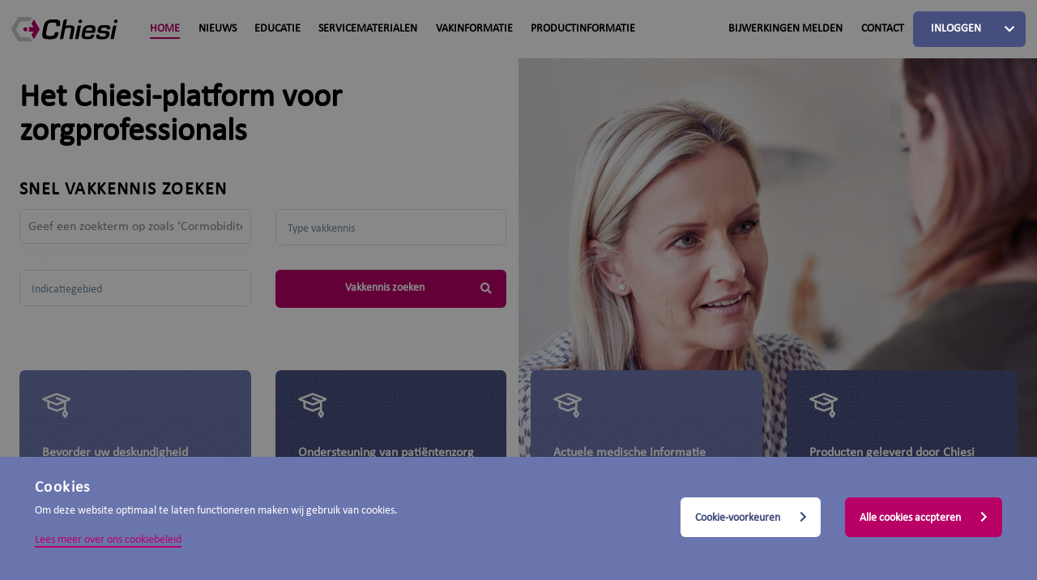

--- FILE ---
content_type: text/html; charset=utf-8
request_url: https://www.chiesipro.nl/
body_size: 10861
content:
<!doctype html>
<html class="no-js" lang="nl-NL">
<head>
    <meta charset="utf-8">
    <meta http-equiv="x-ua-compatible" content="ie=edge">
    <meta name="viewport" content="width=device-width, initial-scale=1.0">
    <link rel="apple-touch-icon" sizes="57x57" href="/images/icons/apple-icon-57x57.png">
    <link rel="apple-touch-icon" sizes="60x60" href="/images/icons/apple-icon-60x60.png">
    <link rel="apple-touch-icon" sizes="72x72" href="/images/icons/apple-icon-72x72.png">
    <link rel="apple-touch-icon" sizes="76x76" href="/images/icons/apple-icon-76x76.png">
    <link rel="apple-touch-icon" sizes="114x114" href="/images/icons/apple-icon-114x114.png">
    <link rel="apple-touch-icon" sizes="120x120" href="/images/icons/apple-icon-120x120.png">
    <link rel="apple-touch-icon" sizes="144x144" href="/images/icons/apple-icon-144x144.png">
    <link rel="apple-touch-icon" sizes="152x152" href="/images/icons/apple-icon-152x152.png">
    <link rel="apple-touch-icon" sizes="180x180" href="/images/icons/apple-icon-180x180.png">
    <link rel="icon" type="image/png" sizes="144x144" href="/images/icons/android-icon-144x144.png">
    <link rel="icon" type="image/png" sizes="192x192" href="/images/icons/android-icon-192x192.png">
    <link rel="icon" type="image/png" sizes="32x32" href="/images/icons/favicon-32x32.png">
    <link rel="icon" type="image/png" sizes="96x96" href="/images/icons/favicon-96x96.png">
    <link rel="icon" type="image/png" sizes="16x16" href="/images/icons/favicon-16x16.png">
    <link rel="canonical" href="https://www.chiesipro.nl/home/" />
    <link rel="manifest" href="/images/icons/manifest.json">
    <meta name="description" content="Het chiesi-plaftorm voor zorgproffesionals">
    <meta property="og:title" content="Chiesi PRO"/>
    <meta property="og:url" content="https://www.chiesipro.nl/"/>
    
    <meta name="google-site-verification" content="PGT8qarMYBdPJ6D6LZcvNhONPfhA88h7m7FeQ5DBKww">
    <meta property="og:image" content="https://www.chiesipro.nl/images/logo/logo-trackcura-small-white.png"/>
    <base href="https://www.chiesipro.nl/"><!--[if lte IE 6]></base><![endif]-->
    <title>Home &raquo; Chiesi PRO</title>
    
    
    
    
    <script src="/javascript/cookies_header.js"></script>

    

    <script>
        var siteConfig_GoogleTagID = 'GTM-PN69MMN';
        var siteConfig_EnableExternalLinkWarning = 0;
    </script>
    <!-- Google Tag Manager -->
    <script data-cookieconsent="analytics">(function (w, d, s, l, i) {
        w[l] = w[l] || [];
        w[l].push({
            'gtm.start':
                new Date().getTime(), event: 'gtm.js'
        });
        var f = d.getElementsByTagName(s)[0],
            j = d.createElement(s), dl = l !== 'dataLayer' ? '&l=' + l : '';
        j.async = true;
        j.src =
            'https://www.googletagmanager.com/gtm.js?id=' + i + dl;
        f.parentNode.insertBefore(j, f);
    })(window, document, 'script', 'dataLayer', siteConfig_GoogleTagID);</script>
    <!-- End Google Tag Manager -->

<link rel="stylesheet" type="text/css" href="/css/foundation-icons/foundation-icons.css">
<link rel="stylesheet" type="text/css" href="/css/vendor.css">
<link rel="stylesheet" type="text/css" href="/css/chiesi-pro.css?m=1736428590">
<link rel="stylesheet" type="text/css" href="/css/sprite.css?m=1736428590">
</head>
<body class="Page HomePage">

<div class="off-canvas-wrapper">
    <div class="off-canvas position-top" id="off-canvas" data-off-canvas>
        <div class="grid-container">
            <div class="grid-y grid-frame">
                <div class="cell shrink">
                    <!-- Close button -->
                    <button class="close-button" aria-label="Close menu" type="button" data-close>
                        <span aria-hidden="true">&times;</span>
                    </button>
                    <ul class="vertical menu mobile-menu margin-top-3">
                        <li>
                            <a href="/" accesskey="1" title="Terug naar de homepage">
                                <i class="svg-icon svg-logo_white svg-logo_white-dims"></i>
                            </a>
                        </li>
                    </ul>
                </div>
                <div class="cell auto cell-block-y grid-x main-menu margin-top-3">
                    <div class="cell">
                        <!-- Menu -->
                        <ul class="vertical menu mobile-menu">
                            
                                <li>
                                    <a href="/" title="Home"><span
                                        class="current">Home</span>
                                    </a>
                                </li>
                            
                                <li>
                                    <a href="/nieuws/" title="Nieuws"><span
                                        class="link">Nieuws</span>
                                    </a>
                                </li>
                            
                                <li>
                                    <a href="/educatie/" title="Educatie"><span
                                        class="link">Educatie</span>
                                    </a>
                                </li>
                            
                                <li>
                                    <a href="/servicematerialen/" title="Servicematerialen"><span
                                        class="link">Servicematerialen</span>
                                    </a>
                                </li>
                            
                                <li>
                                    <a href="/vakinformatie/" title="Vakinformatie"><span
                                        class="link">Vakinformatie</span>
                                    </a>
                                </li>
                            
                                <li>
                                    <a href="/productinformatie/" title="Productinformatie"><span
                                        class="link">Productinformatie</span>
                                    </a>
                                </li>
                            
                            
                                <li>
                                    <a href="/bijwerkingen-melden/" title="Bijwerkingen melden"><span>Bijwerkingen melden</span>
                                    </a>
                                </li>
                            
                                <li>
                                    <a href="/contact/" title="Contact"><span>Contact</span>
                                    </a>
                                </li>
                            
                            
                            <li>
                                <a href="/cart/">
                                    Winkelmand
                                    <span
                                        class="badge orange float-right hide"></span>
                                </a>
                            </li>
                            
                            
                                <li><a href="/inloggen/?BackURL=%2Fhome%2F"><span class="icon_logout"></span>Inloggen</a></li>
                            
                        </ul>
                    </div>
                </div>
            </div>
        </div>
    </div>

    <div class="off-canvas-content " data-off-canvas-content>
        <div class="grid-container fluid full">
            <div class="title-bar padding-top-1 margin-bottom-1" data-responsive-toggle="responsive-menu" data-hide-for="large">
                <div class="title-bar-title">
                    <a href="/" accesskey="1" title="Terug naar de homepage">
                        <i class="svg-icon svg-mobile_logo svg-mobile_logo-dims"></i>
                    </a>
                </div>
                <div class="title-bar-right">
                    <button class="svg-icon svg-mobile_menu_icon svg-mobile_menu_icon-dims" type="button" data-toggle="off-canvas"
                            aria-label="open menu"></button>
                </div>
            </div>
            
<div class="main_nav grid-container fluid padding-vertical-1 show-for-large hide-for-print">
    <div class="cell top-bar" id="responsive-menu">
        <div class="top-bar-left">
            <ul class="menu vertical large-horizontal">
                <li class="menu-logo padding-right-2">
                    <a href="/" accesskey="1" title="Terug naar de homepage">
                        <img src="/images/chiesi-pro-logo.svg" alt="Chiesi" class="logo_image">
                    </a>
                </li>
                
                <li><a href="/" title="Home"><span
                    class="current">Home</span></a></li>
                
                <li><a href="/nieuws/" title="Nieuws"><span
                    class="link">Nieuws</span></a></li>
                
                <li><a href="/educatie/" title="Educatie"><span
                    class="link">Educatie</span></a></li>
                
                <li><a href="/servicematerialen/" title="Servicematerialen"><span
                    class="link">Servicematerialen</span></a></li>
                
                <li><a href="/vakinformatie/" title="Vakinformatie"><span
                    class="link">Vakinformatie</span></a></li>
                
                <li><a href="/productinformatie/" title="Productinformatie"><span
                    class="link">Productinformatie</span></a></li>
                
            </ul>
        </div>
        <div class="top-bar-right">
            <div class="rightTopMenu">
            </div>
            <ul class="menu vertical medium-horizontal align-self-middle">
                
                
                <li class="align-self-middle">
                    <a href="/bijwerkingen-melden/" title="Bijwerkingen melden"><span>Bijwerkingen melden</span></a>
                </li>
                
                <li class="align-self-middle">
                    <a href="/contact/" title="Contact"><span>Contact</span></a>
                </li>
                
                
                <li class="profile_dropdown">
                    
                    <button class="button profile button-badge primary padding-horizontal-0 padding-vertical-0" type="button"
                            data-toggle="account-menu-dropdown">
                        <span class="margin-0 padding-0 display-table-cell">
                                            <a type="button" class="button primary padding-horizontal-1 margin-left-1">
                        Inloggen
                        </a>
                        </span>
                        <i class="fa fa-chevron-down padding-horizontal-1 display-table-cell"></i>
                        <span class="badge orange cart-badge" style="display: none;"></span>
                    </button>
                    <div class="dropdown-pane" id="account-menu-dropdown" data-dropdown data-hover="true" data-hover-pane="true">
                        <ul>
                            <li>&nbsp;</li>
                            <li>
                                <a href="/inloggen/?BackURL=%2Fhome%2F">Inloggen
                                </a>
                            </li>
                            <li>
                                <a href="/nieuw-account/">Registreer
                                </a>
                            </li>
                            
                            <li>
                                <a href="/cart/">
                                    <i class="fa fa-shopping-cart"></i>
                                    Winkelmand
                                    <span class="badge orange cart-badge float-right" style="display: none" ></span>
                                </a>
                            </li>
                        
                        </ul>
                    </div>
                    
                </li>
                
                
                <li class="hide">
                    <a type="button" href="/cart/" class="button-badge button seoncdary padding-horizontal-2 margin-left-2">
                        <i class="fa fa-shopping-cart"></i>
                        <div class="sr-only">Winkelmand</div>
                        <span class="badge orange cart-badge float-right" style="display: none;"></span>
                    </a>
                </li>
                
            </ul>
        </div>
    </div>
</div>


<div class="search_grid grid" style="background-size: 50%; background-image: url('/images/home_back.jpg');">
    <div class="grid-container">
        <div class="grid-x grid-padding-x">
            <div class="cell small-12 padding-top-2"></div>
            <div class="cell medium-6 ">
                
                    <h1 class="padding-right-3 margin-right-2 ">Het Chiesi-platform voor zorgprofessionals</h1>
                    <div class="cell small-12 padding-top-2"></div>
                    
                    <h2 class="">Snel vakkennis zoeken</h2>
                    <form id="SearchForm_SearchForm" action="/home/SearchForm/" method="get" enctype="application/x-www-form-urlencoded" data-abide
                        novalidate>
                        <div class="grid-x grid-margin-x grid-margin-y padding-bottom-3">
                            <div class="cell medium-6">
                                <label>
                                    <span class="sr-only">Zoek</span>
                                    <input name="Search" required id="SearchForm_SearchForm_Search" type="text"
                                        placeholder="Geef een zoekterm op zoals ‘Cormobiditeit bij COPD’">
                                </label>
                            </div>
                            <div class="cell small-6">
                                <label>
                                    <select name="q_parent" class="js-example-basic-single" data-allow-clear="true" data-placeholder="Type vakkennis">
                                        <option></option>
                                        <option value="home">Doorzoek de hele site</option>
                                        
                                        <option value="educatie">Educatie</option>
                                        
                                        <option value="nieuws">Nieuws</option>
                                        
                                        <option value="vakinformatie">Vakinformatie</option>
                                        
                                        <option value="servicematerialen">Servicematerialen</option>
                                        
                                        <option value="productinformatie">Productinformatie</option>
                                        
                                    </select>
                                </label>
                            </div>
                            <div class="cell small-6">
                                <label>
                                    <select name="q_indicatie" class="js-example-basic-single" data-allow-clear="true" data-placeholder="Indicatiegebied">
                                        <option></option>
                                        
                                        <option value="cystic_fybrosis">Cystic fybrosis</option>
                                        
                                        <option value="neonatologie">Neonatologie</option>
                                        
                                        <option value="obstructieve_longziekten">Obstructieve longziekten</option>
                                        
                                        <option value="transplantatie">Transplantatie</option>
                                        
                                    </select>
                                </label>
                            </div>
                            <div class="cell medium-6">
                                <a type="submit" class="button tertiary expanded text-left"
                                onclick="this.closest('form').validate().submit();return false;">
                                    Vakkennis zoeken
                                    <i class="fa fa-search float-right"></i>
                                </a>
                            </div>
                        </div>
                    </form>
                    
                
            </div>
            <div class="cell small-12 padding-top-2 show-for-medium"></div>
            <div class="cell large-12">
                <div class="cta_grid grid-x grid-margin-x grid-margin-y" data-equalizer >
                    
                                                <div class="cell small-6 large-3">
                            <a href="/educatie/">
                                <div class="card cta cta_1" data-equalizer-watch>
                                    <div class="card-section">
                                        <div class="icon padding-bottom-1">
                                            <div class="cta_icon" style="background-image: url('/images/cta_icon_1.svg');"></div>
                                        </div>
                                        <p class="show-for-medium">Bevorder uw deskundigheid</p>
                                        <h2>Educatie <span class="fa fa-chevron-right"></span></h2>
                                    </div>
                                </div>
                            </a>
                        </div>

                    
                                                <div class="cell small-6 large-3">
                            <a href="/servicematerialen/">
                                <div class="card cta cta_2" data-equalizer-watch>
                                    <div class="card-section">
                                        <div class="icon padding-bottom-1">
                                            <div class="cta_icon" style="background-image: url('/images/cta_icon_1.svg');"></div>
                                        </div>
                                        <p class="show-for-medium">Ondersteuning van patiëntenzorg</p>
                                        <h2>Servicematerialen <span class="fa fa-chevron-right"></span></h2>
                                    </div>
                                </div>
                            </a>
                        </div>

                    
                                                <div class="cell small-6 large-3">
                            <a href="/vakinformatie/">
                                <div class="card cta cta_3" data-equalizer-watch>
                                    <div class="card-section">
                                        <div class="icon padding-bottom-1">
                                            <div class="cta_icon" style="background-image: url('/images/cta_icon_1.svg');"></div>
                                        </div>
                                        <p class="show-for-medium">Actuele medische informatie</p>
                                        <h2>Vakinformatie <span class="fa fa-chevron-right"></span></h2>
                                    </div>
                                </div>
                            </a>
                        </div>

                    
                                                <div class="cell small-6 large-3">
                            <a href="/productinformatie/">
                                <div class="card cta cta_4" data-equalizer-watch>
                                    <div class="card-section">
                                        <div class="icon padding-bottom-1">
                                            <div class="cta_icon" style="background-image: url('/images/cta_icon_1.svg');"></div>
                                        </div>
                                        <p class="show-for-medium">Producten geleverd door Chiesi</p>
                                        <h2>Productinformatie <span class="fa fa-chevron-right"></span></h2>
                                    </div>
                                </div>
                            </a>
                        </div>

                    
                </div>
            </div>
            <div class="small-12 padding-vertical-2 show-for-medium"></div>
        </div>
    </div>
</div>


    
    <div class="featured_grid grid dark-back margin-bottom-3 margin-top-1">
        <div class="grid-container">
            <div class="grid-x grid-padding-x">
                <div class="cell large-12 medium-12">
                    <h2 class="padding-vertical-1">Uitgelicht</h2>
                    
<div class="slick-container">
    <div class="slick_sliders grid-x grid-padding-x">
        
            
                <div class="featured_block cell medium-4" data-equalizer data-equalize-on="medium">
    <a href="/nieuws/bewustwording-over-copd-iedere-dag-telt/">
        <div class="grid-x">
            <div class="cell position-relative">
                <div class="thumbnail position-relative">
                    
                    <img width="396" height="243" alt="topic nederland Wereld COPD Dag  2024" src="/assets/topic_nederland_Wereld_COPD_Dag_-2024__FillWzM5NiwyNDNd.png" loading="lazy" />

                    
                    
                </div>
                <div class="date_overlay position-absolute">
                    <div class="month"></div>
                    <div class="day"></div>
                </div>
                <div class="thumbnail_overlay position-absolute">
                    <span class="reading_time">2 min</span>
                </div>
            </div>
            <div class="cell">
                <div class="type margin-top-2">News article</div>
            </div>
            <div class="cell"><h3 class="margin-bottom-2">Bewustwording over COPD: iedere dag telt</h3></div>
            
            
            <div class="cell"><p>Op Wereld COPD Dag, vragen we opnieuw aandacht voor deze chronische longziekte die maar liefst 835.000 Nederlanders treft, vaak zonder dat zij zich daarvan bewust zijn.</p>
            </div>
        </div>
    </a>
</div>

            
        
            
                <div class="featured_block cell medium-4" data-equalizer data-equalize-on="medium">
    <a href="/nieuws/chiesi-group-opent-nieuw-biotech-center-of-excellence/">
        <div class="grid-x">
            <div class="cell position-relative">
                <div class="thumbnail position-relative">
                    
                    <img width="396" height="243" alt="biotech opening centre" src="/assets/News/Images/biotech-opening-centre__FillWzM5NiwyNDNd.jpg" loading="lazy" />

                    
                    
                </div>
                <div class="date_overlay position-absolute">
                    <div class="month"></div>
                    <div class="day"></div>
                </div>
                <div class="thumbnail_overlay position-absolute">
                    <span class="reading_time">2 min</span>
                </div>
            </div>
            <div class="cell">
                <div class="type margin-top-2">News article</div>
            </div>
            <div class="cell"><h3 class="margin-bottom-2">Chiesi Group opent nieuw Biotech Center of Excellence in Parma om sneller innovatieve behandelingen te bieden!</h3></div>
            
            
            <div class="cell"><p>Het centrum is ontworpen om de hele toeleveringsketen te integreren en zo innovatie en productie te verbeteren én te versnellen.</p>
            </div>
        </div>
    </a>
</div>

            
        
            
                <div class="featured_block cell medium-4" data-equalizer data-equalize-on="medium">
    <a href="/nieuws/action-over-words/">
        <div class="grid-x">
            <div class="cell position-relative">
                <div class="thumbnail position-relative">
                    
                    <img width="396" height="243" alt="lets clear the air cover" src="/assets/Uploads/lets-clear-the-air-cover__FillWzM5NiwyNDNd.webp" loading="lazy" />

                    
                    
                </div>
                <div class="date_overlay position-absolute">
                    <div class="month"></div>
                    <div class="day"></div>
                </div>
                <div class="thumbnail_overlay position-absolute">
                    <span class="reading_time">1 min</span>
                </div>
            </div>
            <div class="cell">
                <div class="type margin-top-2">News article</div>
            </div>
            <div class="cell"><h3 class="margin-bottom-2">Action Over Words: Een nieuwe website</h3></div>
            
            
            <div class="cell"><p>De klimaatcrisis is een gezondheidscrisis. Met de toenemende effecten van klimaatverandering zien we het aantal respiratoire patiënten toenemen. Daarom zetten we ons bij Chiesi in om hun leven te...</p>
            </div>
        </div>
    </a>
</div>

            
        
            
                <div class="featured_block cell medium-4" data-equalizer data-equalize-on="medium">
    <a href="/nieuws/chiesi-benelux-op-ers-congress-2024-focus-op-innovaties-in-copd-zorg/">
        <div class="grid-x">
            <div class="cell position-relative">
                <div class="thumbnail position-relative">
                    
                    <img width="396" height="243" alt="ERS Vienna" src="/assets/Uploads/ERS-Vienna__FillWzM5NiwyNDNd.JPG" loading="lazy" />

                    
                    
                </div>
                <div class="date_overlay position-absolute">
                    <div class="month"></div>
                    <div class="day"></div>
                </div>
                <div class="thumbnail_overlay position-absolute">
                    <span class="reading_time">3 min</span>
                </div>
            </div>
            <div class="cell">
                <div class="type margin-top-2">News article</div>
            </div>
            <div class="cell"><h3 class="margin-bottom-2">Chiesi Benelux op ERS Congress 2024: Focus op Innovaties in COPD Zorg</h3></div>
            
            
            <div class="cell"><p></p>
            </div>
        </div>
    </a>
</div>

            
        
            
                <div class="featured_block cell medium-4" data-equalizer data-equalize-on="medium">
    <a href="/vakinformatie/de-kwestie/">
        <div class="grid-x">
            <div class="cell position-relative">
                <div class="thumbnail position-relative">
                    
                    <img width="396" height="243" alt="De Kwestie" src="/assets/Library/TeaserImages/De-Kwestie__FillWzM5NiwyNDNd.jpg" loading="lazy" />

                    
                    
                </div>
                <div class="date_overlay position-absolute">
                    <div class="month"></div>
                    <div class="day"></div>
                </div>
                <div class="thumbnail_overlay position-absolute">
                    
                </div>
            </div>
            <div class="cell">
                <div class="type margin-top-2">Artikel</div>
            </div>
            <div class="cell"><h3 class="margin-bottom-2">De Kwestie</h3></div>
            
            
            <div class="cell"><p>COPD is een onderschatte aandoening die meer aandacht moet krijgen. Enerzijds verdienen de huidige patienten de beste zorg. Anderzijds ligt er  een kans om COPD in de toekomst te voorkomen. Daarom...</p>
            </div>
        </div>
    </a>
</div>

            
        
            
                <div class="featured_block cell medium-4" data-equalizer data-equalize-on="medium">
    <a href="/virtual-lung-experience/">
        <div class="grid-x">
            <div class="cell position-relative">
                <div class="thumbnail position-relative">
                    
                    <img width="396" height="243" alt="Chiesi Augumented by STR 016" src="/assets/teaserImages/Chiesi_Augumented_by_STR_016__FillWzM5NiwyNDNd.jpg" loading="lazy" />

                    
                    
                </div>
                <div class="date_overlay position-absolute">
                    <div class="month"></div>
                    <div class="day"></div>
                </div>
                <div class="thumbnail_overlay position-absolute">
                    
                </div>
            </div>
            <div class="cell">
                <div class="type margin-top-2">Content</div>
            </div>
            <div class="cell"><h3 class="margin-bottom-2">Ontmoet uw eerste virtuele patiënt</h3></div>
            
            
            <div class="cell"><p>De Virtual Lung Experience is een innovatieve en interactieve manier van educatie om uw patiënt beter te leren kennen. Bekijk de anatomie van de longen, locatie van receptoren en de gevolgen van...</p>
            </div>
        </div>
    </a>
</div>

            
        
            
                <div class="featured_block cell medium-4" data-equalizer data-equalize-on="medium">
    <a href="/vakinformatie/blog-wanda-de-kanter-op-weg-naar-een-rookvrije-generatie/">
        <div class="grid-x">
            <div class="cell position-relative">
                <div class="thumbnail position-relative">
                    
                    <img width="396" height="243" alt="Wanda de Kanter" src="/assets/Library/TeaserImages/Wanda-de-Kanter__FillWzM5NiwyNDNd.jpg" loading="lazy" />

                    
                    
                </div>
                <div class="date_overlay position-absolute">
                    <div class="month"></div>
                    <div class="day"></div>
                </div>
                <div class="thumbnail_overlay position-absolute">
                    <span class="reading_time">8 min</span>
                </div>
            </div>
            <div class="cell">
                <div class="type margin-top-2">Artikel</div>
            </div>
            <div class="cell"><h3 class="margin-bottom-2">Blog Wanda de Kanter: Op weg naar een rookvrije generatie</h3></div>
            
            
            <div class="cell"><p>Longschade door COPD is volgens de Wereldgezondheidsorganisatie (WHO) wereldwijd doodsoorzaak nummer 3. Longarts en voorzitter Stichting Rookpreventie Jeugd Wanda de Kanter bespreekt dat COPD ook de...</p>
            </div>
        </div>
    </a>
</div>

            
        
            
                <div class="featured_block cell medium-4" data-equalizer data-equalize-on="medium">
    <a href="/productinformatie/foster/foster-nexthaler/">
        <div class="grid-x">
            <div class="cell position-relative">
                <div class="thumbnail position-relative">
                    
                    <img width="396" height="243" alt="Trainingsinhalator foster next" src="/assets/Products/TeaserImages/Trainingsinhalator-foster-next__FillWzM5NiwyNDNd.jpg" loading="lazy" />

                    
                    
                    <div class="locked_overlay position-absolute">
                        <div>
                            <span class="float-left padding-right-1 margin-top-1">
                            <i class="svg-icon svg-human_icon svg-human_icon-dims"></i>
                            </span>
                            Toegankelijk voor<br/>beroepsbeoefenaren
                        </div>
                    </div>
                    
                </div>
                <div class="date_overlay position-absolute">
                    <div class="month"></div>
                    <div class="day"></div>
                </div>
                <div class="thumbnail_overlay position-absolute">
                    
                </div>
            </div>
            <div class="cell">
                <div class="type margin-top-2">productinformatie</div>
            </div>
            <div class="cell"><h3 class="margin-bottom-2">Foster® NEXThaler</h3></div>
            
            
            <div class="cell"><p>Foster is een geneesmiddel dat toegepast wordt bij de onderhoudsbehandeling van astma en COPD bij volwassenen.</p>
            </div>
        </div>
    </a>
</div>

            
        
            
                <div class="featured_block cell medium-4" data-equalizer data-equalize-on="medium">
    <a href="/vakinformatie/puf-themanummer/">
        <div class="grid-x">
            <div class="cell position-relative">
                <div class="thumbnail position-relative">
                    
                    <img width="396" height="243" alt="Screenshot 2023 03 24 at 15.11.52" src="/assets/Screenshot-2023-03-24-at-15__FillWzM5NiwyNDNd.11.52.png" loading="lazy" />

                    
                    
                </div>
                <div class="date_overlay position-absolute">
                    <div class="month"></div>
                    <div class="day"></div>
                </div>
                <div class="thumbnail_overlay position-absolute">
                    
                </div>
            </div>
            <div class="cell">
                <div class="type margin-top-2">Artikel</div>
            </div>
            <div class="cell"><h3 class="margin-bottom-2">PUF-themanummer Verantwoord wisselen van inhalatiemedicatie: kan dat?</h3></div>
            
            
            <div class="cell"><p></p>
            </div>
        </div>
    </a>
</div>

            
        
    </div>
    <div class="slick_nav padding-bottom-2" style="display:none">
        <div class="progress slick-progress margin-top-3" role="progressbar"
              aria-valuemax="100" name="progressbar">
            <div class="progress-meter" style=""></div>
        </div>
        <a class="padding-right-1 carousel-prev"><i class="fa fa-chevron-left"></i></a>
        <span class="progress-label"></span>
        <a class="padding-left-1 carousel-next"><i class="fa fa-chevron-right"></i></a>
    </div>
</div>


                </div>
                <div class="small-12 padding-vertical-2 show-for-medium"></div>
            </div>
        </div>
    </div>
    
    
    <div class="news_grid grid margin-bottom-3">
        <div class="grid-container">
            <div class="grid-x grid-padding-x">
                <div class="cell padding-top-2 show-for-medium"></div>
                <div class="cell">
                    <a href="/nieuws/"><h2 class="padding-vertical-1">Nieuws</h2></a>
                    
<div class="slick-container">
    <div class="slick_sliders grid-x grid-padding-x">
        
            
                <div class="news_block cell medium-4 margin-bottom-1">
    <a href="/nieuws/longjournaal-januari-2026/">
        <div class="grid-x">
            <div class="cell position-relative">
                <div class="thumbnail position-relative">
                    
                    <img width="396" height="243" alt="Still LJ 01 2026 met playbutton" src="/assets/News/Images/Still-LJ-01-2026-met-playbutton__FillWzM5NiwyNDNd.jpg" loading="lazy" />

                    
                    
                </div>

                <div class="thumbnail_overlay position-absolute">
                    <span class="reading_time ">3 min</span>
                    
                </div>
            </div>
            <div class="type margin-top-2">nieuws</div>
            <div class="cell"><h3 class="">Longjournaal januari 2026</h3></div>
            <div class="cell"><div class="newsDate margin-bottom-1 font-italic">22 januari 2026</div></div>
            <div class="cell"><p>In dit Longjournaal aandacht voor de registratie van luchtvervuiling in patiëntendossiers, de boeken Het ritme van je longen en Ademnood, longkankerscreening, en zorgintensieve patiënten.</p>
            </div>
        </div>
    </a>
</div>

            
        
            
                <div class="news_block cell medium-4 margin-bottom-1">
    <a href="/nieuws/longjournaal-december-2025/">
        <div class="grid-x">
            <div class="cell position-relative">
                <div class="thumbnail position-relative">
                    
                    <img width="396" height="243" alt="Still lj 12 2025 met playbutton" src="/assets/News/Images/Still-lj-12-2025-met-playbutton__FillWzM5NiwyNDNd.jpg" loading="lazy" />

                    
                    
                </div>

                <div class="thumbnail_overlay position-absolute">
                    <span class="reading_time ">3 min</span>
                    
                </div>
            </div>
            <div class="type margin-top-2">nieuws</div>
            <div class="cell"><h3 class="">Longjournaal december 2025</h3></div>
            <div class="cell"><div class="newsDate margin-bottom-1 font-italic">22 december 2025</div></div>
            <div class="cell"><p>In dit Longjournaal aandacht voor de herziene Zorgstandaard Tabaks- en nicotineverslaving, de nieuwe richtlijn Tweedelijns astmazorg, de vastgestelde grenswaarden voor griep bij de huisarts, de...</p>
            </div>
        </div>
    </a>
</div>

            
        
            
                <div class="news_block cell medium-4 margin-bottom-1">
    <a href="/nieuws/chiesi-nederland-opnieuw-erkend-als-great-place-to-work-dankzij-onze-mensen/">
        <div class="grid-x">
            <div class="cell position-relative">
                <div class="thumbnail position-relative">
                    
                    <img width="396" height="243" alt="GPTW 2025 NL ThumbCP" src="/assets/News/Images/GPTW-2025-NL_ThumbCP__FillWzM5NiwyNDNd.png" loading="lazy" />

                    
                    
                </div>

                <div class="thumbnail_overlay position-absolute">
                    <span class="reading_time ">2 min</span>
                    
                </div>
            </div>
            <div class="type margin-top-2">nieuws</div>
            <div class="cell"><h3 class="">Chiesi Nederland opnieuw erkend als Great Place to Work – dankzij onze mensen!</h3></div>
            <div class="cell"><div class="newsDate margin-bottom-1 font-italic">9 december 2025</div></div>
            <div class="cell"><p></p>
            </div>
        </div>
    </a>
</div>

            
        
            
                <div class="news_block cell medium-4 margin-bottom-1">
    <a href="/nieuws/longjournaal-november-2025/">
        <div class="grid-x">
            <div class="cell position-relative">
                <div class="thumbnail position-relative">
                    
                    <img width="396" height="243" alt="Still LJ 11 2025 met playbutton" src="/assets/News/Images/Still-LJ-11-2025-met-playbutton__FillWzM5NiwyNDNd.jpg" loading="lazy" />

                    
                    
                </div>

                <div class="thumbnail_overlay position-absolute">
                    <span class="reading_time ">3 min</span>
                    
                </div>
            </div>
            <div class="type margin-top-2">nieuws</div>
            <div class="cell"><h3 class="">Longjournaal november 2025</h3></div>
            <div class="cell"><div class="newsDate margin-bottom-1 font-italic">3 december 2025</div></div>
            <div class="cell"><p>In dit Longjournaal aandacht voor de campagne ‘Het Geluid van COPD’, de one-stop Breath Analyser, een app die longaanvallen kan voorspellen via stemgeluid, de leidraad vaccineren bij longziekten, en...</p>
            </div>
        </div>
    </a>
</div>

            
        
            
                <div class="news_block cell medium-4 margin-bottom-1">
    <a href="/nieuws/longjournaal-oktober-2025/">
        <div class="grid-x">
            <div class="cell position-relative">
                <div class="thumbnail position-relative">
                    
                    <img width="396" height="243" alt="Still LJ 10 met playbutton" src="/assets/News/Images/Still-LJ-10-met-playbutton__FillWzM5NiwyNDNd.jpg" loading="lazy" />

                    
                    
                </div>

                <div class="thumbnail_overlay position-absolute">
                    <span class="reading_time ">2 min</span>
                    
                </div>
            </div>
            <div class="type margin-top-2">nieuws</div>
            <div class="cell"><h3 class="">Longjournaal oktober 2025</h3></div>
            <div class="cell"><div class="newsDate margin-bottom-1 font-italic">30 oktober 2025</div></div>
            <div class="cell"><p>In dit Longjournaal aandacht voor fijnstof, astma en hormonen, medicijntekorten, en Stoptober.</p>
            </div>
        </div>
    </a>
</div>

            
        
            
                <div class="news_block cell medium-4 margin-bottom-1">
    <a href="/nieuws/ers-congres-2025-in-amsterdam-samenvatting-and-highlights/">
        <div class="grid-x">
            <div class="cell position-relative">
                <div class="thumbnail position-relative">
                    
                    <img width="396" height="243" alt="chiesi booth ERS" src="/assets/News/Images/chiesi-booth-ERS__FillWzM5NiwyNDNd.jpeg" loading="lazy" />

                    
                    
                    <div class="locked_overlay position-absolute">
                        <div>
                            <span class="float-left padding-right-1 margin-top-1">
                            <i class="svg-icon svg-human_icon svg-human_icon-dims"></i>
                            </span>
                            Toegankelijk voor<br/>beroepsbeoefenaren
                        </div>
                    </div>
                    
                </div>

                <div class="thumbnail_overlay position-absolute">
                    <span class="reading_time ">3 min</span>
                    
                </div>
            </div>
            <div class="type margin-top-2">nieuws</div>
            <div class="cell"><h3 class="">ERS Congres 2025 in Amsterdam - Samenvatting &amp; Highlights</h3></div>
            <div class="cell"><div class="newsDate margin-bottom-1 font-italic">28 oktober 2025</div></div>
            <div class="cell"><p></p>
            </div>
        </div>
    </a>
</div>

            
        
            
                <div class="news_block cell medium-4 margin-bottom-1">
    <a href="/nieuws/ers-2025-amsterdam/">
        <div class="grid-x">
            <div class="cell position-relative">
                <div class="thumbnail position-relative">
                    
                    <img width="396" height="243" alt="Chiesi ERS25 KV MAIN FullHD v2" src="/assets/Chiesi_ERS25_KV_MAIN_FullHD-v2__FillWzM5NiwyNDNd.png" loading="lazy" />

                    
                    
                    <div class="locked_overlay position-absolute">
                        <div>
                            <span class="float-left padding-right-1 margin-top-1">
                            <i class="svg-icon svg-human_icon svg-human_icon-dims"></i>
                            </span>
                            Toegankelijk voor<br/>beroepsbeoefenaren
                        </div>
                    </div>
                    
                </div>

                <div class="thumbnail_overlay position-absolute">
                    <span class="reading_time ">4 min</span>
                    
                </div>
            </div>
            <div class="type margin-top-2">nieuws</div>
            <div class="cell"><h3 class="">ERS Congres 2025 in Amsterdam - een unieke kans voor Nederlandse artsen</h3></div>
            <div class="cell"><div class="newsDate margin-bottom-1 font-italic">24 september 2025</div></div>
            <div class="cell"><p></p>
            </div>
        </div>
    </a>
</div>

            
        
            
                <div class="news_block cell medium-4 margin-bottom-1">
    <a href="/nieuws/het-geluid-van-copd-is-live/">
        <div class="grid-x">
            <div class="cell position-relative">
                <div class="thumbnail position-relative">
                    
                    <img width="396" height="243" alt="geluid copd logo dark" src="/assets/News/Images/geluid-copd-logo-dark__FillWzM5NiwyNDNd.png" loading="lazy" />

                    
                    
                </div>

                <div class="thumbnail_overlay position-absolute">
                    <span class="reading_time ">2 min</span>
                    
                </div>
            </div>
            <div class="type margin-top-2">nieuws</div>
            <div class="cell"><h3 class="">Het Geluid van COPD is live!</h3></div>
            <div class="cell"><div class="newsDate margin-bottom-1 font-italic">24 september 2025</div></div>
            <div class="cell"><p></p>
            </div>
        </div>
    </a>
</div>

            
        
            
                <div class="news_block cell medium-4 margin-bottom-1">
    <a href="/nieuws/longjournaal-september-2025/">
        <div class="grid-x">
            <div class="cell position-relative">
                <div class="thumbnail position-relative">
                    
                    <img width="396" height="243" alt="Still LJ 09 2025 met playbutton" src="/assets/News/Images/Still-LJ-09-2025-met-playbutton__FillWzM5NiwyNDNd.jpg" loading="lazy" />

                    
                    
                </div>

                <div class="thumbnail_overlay position-absolute">
                    <span class="reading_time ">3 min</span>
                    
                </div>
            </div>
            <div class="type margin-top-2">nieuws</div>
            <div class="cell"><h3 class="">Longjournaal september 2025</h3></div>
            <div class="cell"><div class="newsDate margin-bottom-1 font-italic">6 oktober 2025</div></div>
            <div class="cell"><p>In dit Longjournaal aandacht voor de NHG-kaderopleiding Astma en COPD, medicijnwissels, een nieuwe vaccinatieleidraad voor mensen met chronische longziekten, en dure geneesmiddelen.</p>
            </div>
        </div>
    </a>
</div>

            
        
            
                <div class="news_block cell medium-4 margin-bottom-1">
    <a href="/nieuws/longjournaal-augustus-2025/">
        <div class="grid-x">
            <div class="cell position-relative">
                <div class="thumbnail position-relative">
                    
                    <img width="396" height="243" alt="Still LJ 08 25 met playbutton" src="/assets/News/Images/Still-LJ-08-25-met-playbutton__FillWzM5NiwyNDNd.jpg" loading="lazy" />

                    
                    
                </div>

                <div class="thumbnail_overlay position-absolute">
                    <span class="reading_time ">2 min</span>
                    
                </div>
            </div>
            <div class="type margin-top-2">nieuws</div>
            <div class="cell"><h3 class="">Longjournaal augustus 2025</h3></div>
            <div class="cell"><div class="newsDate margin-bottom-1 font-italic">6 oktober 2025</div></div>
            <div class="cell"><p>In dit Longjournaal aandacht voor communicatie met patiënten over inhalatiemedicatie, thuismonitoring van COPD-patiënten, de patientbeleving van longaanvallen, en de TAILOR-studie.</p>
            </div>
        </div>
    </a>
</div>

            
        
            
                <div class="news_block cell medium-4 margin-bottom-1">
    <a href="/nieuws/longjournaal-juli-2025/">
        <div class="grid-x">
            <div class="cell position-relative">
                <div class="thumbnail position-relative">
                    
                    <img width="396" height="243" alt="Still LJ 07 25 met playbutton" src="/assets/News/Images/Still-LJ-07-25-met-playbutton__FillWzM5NiwyNDNd.jpg" loading="lazy" />

                    
                    
                </div>

                <div class="thumbnail_overlay position-absolute">
                    <span class="reading_time ">3 min</span>
                    
                </div>
            </div>
            <div class="type margin-top-2">nieuws</div>
            <div class="cell"><h3 class="">Longjournaal juli 2025</h3></div>
            <div class="cell"><div class="newsDate margin-bottom-1 font-italic">31 juli 2025</div></div>
            <div class="cell"><p>In dit Longjournaal aandacht voor een waarschuwing van WHO en ERS, de recente accijnsverhoging op tabak, de CASPIR-cursus, nicotinesticks, en de Nivel Zorgregistraties Eerste Lijn.</p>
            </div>
        </div>
    </a>
</div>

            
        
            
                <div class="news_block cell medium-4 margin-bottom-1">
    <a href="/nieuws/longjournaal-juni-2025/">
        <div class="grid-x">
            <div class="cell position-relative">
                <div class="thumbnail position-relative">
                    
                    <img width="396" height="243" alt="Still LJ 06 25 met playbutton" src="/assets/News/Images/Still-LJ-06-25-met-playbutton__FillWzM5NiwyNDNd.jpg" loading="lazy" />

                    
                    
                </div>

                <div class="thumbnail_overlay position-absolute">
                    <span class="reading_time ">2 min</span>
                    
                </div>
            </div>
            <div class="type margin-top-2">nieuws</div>
            <div class="cell"><h3 class="">Longjournaal juni 2025</h3></div>
            <div class="cell"><div class="newsDate margin-bottom-1 font-italic">30 juni 2025</div></div>
            <div class="cell"><p>In dit Longjournaal besteden we aandacht aan: medicijnafval, ‘het Stop-minuutje’ en behandelbare kenmerken.</p>
            </div>
        </div>
    </a>
</div>

            
        
            
                <div class="news_block cell medium-4 margin-bottom-1">
    <a href="/nieuws/longjournaal-mei-2025/">
        <div class="grid-x">
            <div class="cell position-relative">
                <div class="thumbnail position-relative">
                    
                    <img width="396" height="243" alt="Still LJ 05 2025 met playbutton" src="/assets/News/Images/Still-LJ-05-2025-met-playbutton__FillWzM5NiwyNDNd.jpg" loading="lazy" />

                    
                    
                </div>

                <div class="thumbnail_overlay position-absolute">
                    <span class="reading_time ">3 min</span>
                    
                </div>
            </div>
            <div class="type margin-top-2">nieuws</div>
            <div class="cell"><h3 class="">Longjournaal mei 2025</h3></div>
            <div class="cell"><div class="newsDate margin-bottom-1 font-italic">29 mei 2025</div></div>
            <div class="cell"><p>In dit Longjournaal aandacht voor: het dalende aantal rokers in Nederland, het Landelijk kader regionale formularia inhalatiemedicatie, cardiovasculaire aandoeningen en COPD, de risico’s van...</p>
            </div>
        </div>
    </a>
</div>

            
        
            
                <div class="news_block cell medium-4 margin-bottom-1">
    <a href="/nieuws/longjournaal-maart-2025/">
        <div class="grid-x">
            <div class="cell position-relative">
                <div class="thumbnail position-relative">
                    
                    <img width="396" height="243" alt="Still LJ 03 25 met playbutton" src="/assets/News/Images/Still-LJ-03-25-met-playbutton__FillWzM5NiwyNDNd.png" loading="lazy" />

                    
                    
                </div>

                <div class="thumbnail_overlay position-absolute">
                    <span class="reading_time ">3 min</span>
                    
                </div>
            </div>
            <div class="type margin-top-2">nieuws</div>
            <div class="cell"><h3 class="">Longjournaal maart 2025</h3></div>
            <div class="cell"><div class="newsDate margin-bottom-1 font-italic">26 maart 2025</div></div>
            <div class="cell"><p>In dit Longjournaal aandacht voor: zelfmanagement bij chronische ziekten, voorlichting over vapen, gepersonaliseerde zelfmanagementinterventies, vroege behandeling van COPD, stabiliteit in de zorg...</p>
            </div>
        </div>
    </a>
</div>

            
        
            
                <div class="news_block cell medium-4 margin-bottom-1">
    <a href="/nieuws/longjournaal-februari-2025/">
        <div class="grid-x">
            <div class="cell position-relative">
                <div class="thumbnail position-relative">
                    
                    <img width="396" height="243" alt="Still LJ 02 25 met playbutton" src="/assets/News/Images/Still-LJ-02-25-met-playbutton__FillWzM5NiwyNDNd.jpg" loading="lazy" />

                    
                    
                </div>

                <div class="thumbnail_overlay position-absolute">
                    <span class="reading_time ">3 min</span>
                    
                </div>
            </div>
            <div class="type margin-top-2">nieuws</div>
            <div class="cell"><h3 class="">Longjournaal februari 2025</h3></div>
            <div class="cell"><div class="newsDate margin-bottom-1 font-italic">27 februari 2025</div></div>
            <div class="cell"><p>In dit Longjournaal aandacht voor:luchtkwaliteit, trends in de behandeling van COPD, longaanvallen bij COPD, inhalatiecorticosteroïden met extrafijne deeltjes, en LAMA bij astma.</p>
            </div>
        </div>
    </a>
</div>

            
        
            
                <div class="news_block cell medium-4 margin-bottom-1">
    <a href="/nieuws/action-over-words/">
        <div class="grid-x">
            <div class="cell position-relative">
                <div class="thumbnail position-relative">
                    
                    <img width="396" height="243" alt="lets clear the air cover" src="/assets/Uploads/lets-clear-the-air-cover__FillWzM5NiwyNDNd.webp" loading="lazy" />

                    
                    
                </div>

                <div class="thumbnail_overlay position-absolute">
                    <span class="reading_time ">1 min</span>
                    
                </div>
            </div>
            <div class="type margin-top-2">nieuws</div>
            <div class="cell"><h3 class="">Action Over Words: Een nieuwe website</h3></div>
            <div class="cell"><div class="newsDate margin-bottom-1 font-italic">7 oktober 2024</div></div>
            <div class="cell"><p>De klimaatcrisis is een gezondheidscrisis. Met de toenemende effecten van klimaatverandering zien we het aantal respiratoire patiënten toenemen. Daarom zetten we ons bij Chiesi in om hun leven te...</p>
            </div>
        </div>
    </a>
</div>

            
        
    </div>
    <div class="slick_nav padding-bottom-2" style="display:none">
        <div class="progress slick-progress margin-top-3" role="progressbar"
              aria-valuemax="100" name="progressbar">
            <div class="progress-meter" style=""></div>
        </div>
        <a class="padding-right-1 carousel-prev"><i class="fa fa-chevron-left"></i></a>
        <span class="progress-label"></span>
        <a class="padding-left-1 carousel-next"><i class="fa fa-chevron-right"></i></a>
    </div>
</div>


                </div>
            </div>
        </div>
    </div>
    
    


<div class="footer hide-for-print" style="">
    <div class="grid-container position-relative">
        <div class="grid-x grid-padding-x">
            <div class="cell large-3 medium-6 small-12 text-left show-for-large padding-vertical-3">
                <div class="logo padding-vertical-1">
                    <a href="/" title="Terug naar de homepage">
                        <img src="/images/chiesi-pro-logo.svg" alt="Chiesi" class="logo_image">
                    </a>
                    <div class="padding-top-2 footer_content ">
                        <p>Chiesi voor professionals biedt een actueel aanbod van nascholingen, verslaglegging van congressen, informatie over onderzoek van collega's en meer.</p>
                    </div>
                </div>
            </div>
            
            <div class="cell large-5 large-offset-7 newsletter_teaser">
                <div class="card padding-vertical-1">
                    <div class="card-section">
                        <div class="grid-container-full position-relative">
                            <div class="grid-x">
                                <div class="cell large-7 large-offset-4 small-10 small-offset-1">
                                    <div class="margin-horizontal-1">
                                        <div class="teaser">Nieuwsbrief</div>
                                        
                                        <h2>Blijf op de hoogte</h2>
                                        
                                        
                                        <p>Ontvang nu onze nieuwsbrief en blijf op de hoogte van het laatste nieuws, de nieuwste vakkennis en meer.</p>
                                        
                                    </div>
                                </div>
                                <div class="cell breakLine"></div>
                                <div class="cell large-7 large-offset-4 text-right small-10 small-offset-1">
                                    <div class="margin-horizontal-1">
                                        <a type="button"  href="/aanmelden-nieuwsbrief/"  class="button tertiary small-only-expanded">
                                            Aanmelden
                                            <i class="svg-icon_arrow svg-icon_arrow-dims margin-right-0 margin-left-2 float-right "></i>
                                        </a>
                                    </div>
                                </div>
                                <div class="position-absolute large-4 show-for-large text-center">
                                    <img src="/images/newsletter_teaser_small.svg" alt="newsletter" class="margin-top-2 padding-left-1"/>
                                </div>
                            </div>
                        </div>
                    </div>
                </div>
            </div>
            
            <div class="cell large-3 medium-6 small-12 text-left show-for-small-only text-center padding-vertical-2">
                <div class="logo padding-vertical-1 padding-horizontal-1 text-center">
                    <a href="/" title="Terug naar de homepage">
                        <img src="/images/chiesi-pro-logo.svg" alt="Chiesi" class="logo_image">
                    </a>
                    <div class="padding-top-2 footer_content text-center ">
                        <p>Chiesi voor professionals biedt een actueel aanbod van nascholingen, verslaglegging van congressen, informatie over onderzoek van collega's en meer.</p>
                    </div>
                </div>
            </div>
        </div>
    </div>
</div>
<div class="sub-footer hide-for-print">
    <div class="grid-container">
        <div class="grid-x padding-vertical-1">
            
            <div class="cell large-auto medium-12 text-center large-text-left margin-bottom-2 show-for-medium">
                2025 Chiesi Pharmaceuticals B.V.<br/>17715 - NOV 2025
            </div>
            
            <div class="cell large-auto medium-12 text-center large-text-right">
                <div class="footer-links">
                    <ul>
<li><a href="/privacyverklaring/">Privacyverklaring</a></li>
<li><a title="Cookies Policy" href="/cookies/">Cookieverklaring</a></li>
<li><a href="/disclaimer/">Disclaimer</a></li>
</ul>
                </div>
            </div>
            
            <div class="cell large-auto medium-12 text-center large-text-right">
                <div class="linkedIn">
                    <a href="https://www.linkedin.com/company/chiesi-nederland" target="_blank">
                        Volg ons op<img src="/images/svg_icons/linkedIn.svg" alt="volg on op linkedIn" rel="noopener">
                    </a>
                </div>
            </div>
            
            
            <div class="cell large-auto medium-12 text-center large-text-left margin-top-1 margin-bottom-2 show-for-small-only">
                2025 Chiesi Pharmaceuticals B.V.
            </div>
            
        </div>
    </div>
</div>


        </div>

        
<div class="position-fixed position-top cookie-overlay" style="display: none;">
    <div class="cookie-bar">
        <div class="grid-container full">
            <div class="grid-x grid-padding-x padding-vertical-2 padding-horizontal-2 medium-flex-dir-row">
                <div class="cell medium-auto">
                    <h3>Cookies</h3>
<p>Om deze website optimaal te laten functioneren maken wij gebruik van cookies.</p>
<p><a href="/cookies/">Lees meer over ons cookiebeleid</a></p>
                    <div class="margin-bottom-3 show-for-small-only"></div>
                </div>
                <div class="cell medium-shrink align-self-middle">
                    <button class="button small-only-expanded white" data-open="cookieModal">
                        Cookie-voorkeuren
                        <i class="fa fa-chevron-right margin-left-3"></i>
                    </button>
                    <div class="margin-bottom-3 show-for-small-only"></div>
                </div>
                <div class="cell medium-shrink align-self-middle">
                    <button class="button orange small-only-expanded  acceptAllCookies">
                        Alle cookies accpteren
                        <i class="fa fa-chevron-right margin-left-3"></i>
                    </button>
                    <div class="margin-bottom-3 show-for-small-only"></div>
                </div>
            </div>
        </div>
    </div>
</div>

<div class="small reveal card" id="cookieModal" data-reveal>
    <form action="#" id="cookieForm">
        <div class="grid-container">
            <div class="grid-x">
                <div class="cell">
                    <h2>Cookie instellingen</h2>
<p>Om deze website optimaal te laten functioneren slaan wij informatie op in de vorm van cookies. Deze informatie kan over jou, jouw voorkeuren of jouw apparaat zijn en wordt voornamelijk gebruikt om de website correct te laten werken.</p>
<p><a href="/cookies/">Lees meer over ons cookiebeleid</a></p>
                </div>
                <div class="cell padding-top-2">
                    <div>
                        <label for="checkbox_all" class="container margin-bottom-3">
                            <input type="checkbox" checked="checked" required="required" disabled="disabled" id="checkbox_all">
                            <span class="checkmark"></span>
                            Strikt noodzakelijke cookies om de website te laten werken (altijd actief)
                        </label>
                    </div>
                    <div>
                        <label for="checkbox_analytics" class="container">
                            <input type="checkbox" checked="checked" value="true" id="checkbox_analytics" name="analytics">
                            <span class="checkmark"></span>
                            Analytische cookies
                        </label>
                    </div>
                    <div>
                        <label for="checkbox_marketing" class="container">
                            <input type="checkbox" checked="checked" value="true" id="checkbox_marketing" name="marketing">
                            <span class="checkmark"></span>
                            Marketing cookies
                        </label>
                    </div>
                    <div class="padding-bottom-3 hide-for-small-only"></div>
                </div>
                <div class="cell">
                    <div class="margin-top-3 hide-for-small-only"></div>
                    <hr class="width-100  blue"/>
                </div>
                <div class="cell">
                    <button class="button small-only-expanded margin-top-3 margin-right-2 acceptSomeCookies" data-close>
                        Bevestig keuze
                        <i class="fa fa-chevron-right margin-left-3"></i>
                    </button>
                    <button class="button small-only-expanded primary margin-top-3 acceptAllCookies" data-close>
                        Zet alles aan
                        <i class="fa fa-chevron-right margin-left-3"></i>
                    </button>
                </div>
            </div>
        </div>
    </form>
</div>



        <div class="medium reveal card hide-for-print " id="RegistrationNumberModal" data-reveal>
    <div class="grid-container full padding-bottom-2">
        <div class="grid-x grid-padding-x">
            <div class="cell">
                
                    <h3 class="padding-bottom-1">Confirm access</h3>
                    To gain access to this information we need to confirm that you are a registered practitioner, please provide your registration number.
                
                
                
            </div>
        </div>
    </div>
    
<form id="Form_RegisterForm" action="/home/RegisterForm/" method="POST" enctype="application/x-www-form-urlencoded" data-abide novalidate>
<div class="grid-container full">
<div class="grid-x grid-padding-x">

	

	<div class="cell">
        <div data-abide-error class="alert errorMessage callout" style="display: none;">
            <p><i class="fi-alert"></i>&nbsp;<span class="message_content">Niet alle velden zijn correct ingevoerd.</span></p>
      </div>
    </div>

    
    
        <div id="Form_RegisterForm_BigNumber_Holder" class="cell field text">
    <label for="Form_RegisterForm_BigNumber">
        <span>BIG-registratienummer</span>
        <div class="beforeField requiredStar "><input type="text" name="BigNumber" class="text" id="Form_RegisterForm_BigNumber" required="required" aria-required="true" pattern="bigNumber" min="9" max="11" /></div>
        <span class="form-error" data-form-error-for="Form_RegisterForm_BigNumber"></span>
    </label>
    <p class="help-text" id="passwordHelpText">Uw registratienummer bestaat uit 9, 10 of 11 cijfers</p>
    <p class="help-text" id="helpText">Op basis van de Gedragscode Geneesmiddelenreclame mag Chiesi bepaalde informatie alleen delen met beroepsbeoefenaren. Wij controleren dit a.h.v. uw BIG-registratie.</p>
    
</div>

    
        <div class="cell">
    <input type="hidden" name="SecurityID" value="6113f2010f961bdea6c0e37e83b6da4f919a2e9b" class="hidden" id="Form_RegisterForm_SecurityID" />
</div>
    

	
    <div class="cell actions_bar">
        <div class="margin-top-3 hide-for-small-only"></div>
        <hr class="width-100  blue"/>
    </div>

	<div class="cell actions text-right">
		
			<a href="/inloggen/?BackURL=%2Fhome%2F" class="button margin-right-1 show-for-medium">Direct inloggen</a>
    <button type="submit" name="action_sendBIGRegisterForm" value="Bevestigen" class="action orange small-only-expanded" id="Form_RegisterForm_action_sendBIGRegisterForm">
		Bevestigen <i class="fa fa-chevron-right margin-left-3 "></i>
	</button>
    <a href="/inloggen/?BackURL=%2Fhome%2F" class="button margin-right-1 show-for-small-only expanded">Direct inloggen</a>
		
	</div>
	

</div>
</div>
</form>


    <button class="close-button" data-close aria-label="Close modal" type="button">
        <span aria-hidden="true">&times;</span>
    </button>
</div>

        <div class="small reveal card padding-0" id="ratingModal" data-reveal>
    <div class="grid-container full">
        <div class="grid-x">
            <div class="cell large-6">
                <div class="grid-container full">
                    <div class="grid-x">
                        <div class="cell padding-top-3 padding-horizontal-3 padding-bottom-2">
                            <h3 class="padding-bottom-1">Pagina beoordelen</h3>
                            
                            <p>Wij zijn benieuwd naar uw mening en ervaring. Om die reden vragen wij u om een beoordeling achter te laten. </p>
                            

                            <div class="padding-top-2 padding-bottom-1">
                                <a class="rating_button" data-value="1">
                            <span
                                class="svg-icon margin-right-1 svg-round_star svg-round_star-dims"></span>
                                </a>
                                <a class="rating_button" id="rating_2" data-value="2">
                            <span
                                class="svg-icon margin-right-1 svg-round_star svg-round_star-dims"></span>
                                </a>
                                <a class="rating_button" id="rating_3" data-value="3">
                            <span
                                class="svg-icon margin-right-1 svg-round_star svg-round_star-dims"></span>
                                </a>
                                <a class="rating_button" id="rating_4" data-value="4">
                            <span
                                class="svg-icon margin-right-1 svg-round_star svg-round_star-dims"></span>
                                </a>
                                <a class="rating_button" id="rating_5" data-value="5">
                            <span
                                class="svg-icon margin-right-1 svg-round_star svg-round_star-dims"></span>
                                </a>
                            </div>
                            <div class="cell">
                                <div class="callout hide">Bedankt</div>
                            </div>
                        </div>
                        <div class="cell padding-horizontal-3 padding-vertical-2 text-right action_bar">
                            <div class="grid-container">
                                <div class="grid-x grid-padding-x">
                                    <div class="cell medium-8 medium-offset-4">
                                        <form id="ratingForm">
                                            <input type="hidden" value="" id="ratingScore">
                                            <input type="hidden" value="1" id="objectID">
                                            <button type="submit" class="button orange primary expanded" id="submitRating">
                                                Bevestigen
                                                <i class="svg-icon_arrow svg-icon_arrow-dims margin-right-0 margin-left-2 float-right "></i>
                                            </button>
                                        </form>
                                    </div>
                                </div>
                            </div>
                        </div>
                    </div>
                </div>
            </div>
            <div class="cell large-6 right show-for-large">
            </div>
        </div>
    </div>
</div>

        
<div class="small reveal card padding-12" data-reveal id="external-link--modal">
    <div class="grid-container full">
        <div class="grid-x">
            <div class="cell large-12">
                <div class="grid-container full">
                    <div class="grid-x">
                        <div class="cell">
                            <p class="padding-bottom-1 xlarge-text-left">
                                You are now leaving the Chiesi PRO website. Would you like to continue?
                            </p>
                            <a class="button margin-right-2" data-allow-external>Okay</a>
                            <button class="button hollow" data-allow-external data-close>cancel</button>
                        </div>
                    </div>
                </div>
            </div>
        </div>
    </div>
</div>

    </div>
</div>

<script src="/javascript/vendor.js" data-cookieconsent="minimum"></script>
<script src="/javascript/app.js" data-cookieconsent="minimum"></script>

<!-- Google Tag Manager (noscript) -->
<noscript>
    <iframe src="https://www.googletagmanager.com/ns.html?id=GTM-PN69MMN"
            height="0" width="0" style="display:none;visibility:hidden"></iframe>
</noscript>
<!-- End Google Tag Manager (noscript) -->
</body>
</html>


--- FILE ---
content_type: text/css
request_url: https://www.chiesipro.nl/css/sprite.css?m=1736428590
body_size: 1014
content:
.svg-avatar-placeholder {
	background: url("svg/sprite.css-40043651.svg") 82.06434316353888% 49.494949494949495% no-repeat;
}

.svg-avatar-placeholder-dims {
	width: 62px;
	height: 62px;
}

.svg-avatar_placholder {
	background: url("svg/sprite.css-40043651.svg") 98.16% 49.163879598662206% no-repeat;
}

.svg-avatar_placholder-dims {
	width: 60px;
	height: 60px;
}

.svg-check_circle {
	background: url("svg/sprite.css-40043651.svg") 9.63855421686747% 88.73156342182891% no-repeat;
}

.svg-check_circle-dims {
	width: 20px;
	height: 20px;
}

.svg-chiesi-pro-logo {
	background: url("svg/sprite.css-40043651.svg") 0 82.2560975609756% no-repeat;
}

.svg-chiesi-pro-logo-dims {
	width: 132px;
	height: 31px;
}

.svg-chiesi_back {
	background: url("svg/sprite.css-40043651.svg") 99.70684039087949% 0 no-repeat;
}

.svg-chiesi_back-dims {
	width: 128px;
	height: 147px;
}

.svg-download {
	background: url("svg/sprite.css-40043651.svg") 36.406619385342786% 86.68587896253602% no-repeat;
}

.svg-download-dims {
	width: 12px;
	height: 12px;
}

.svg-download-orange {
	background: url("svg/sprite.css-40043651.svg") 39.2434988179669% 86.68587896253602% no-repeat;
}

.svg-download-orange-dims {
	width: 12px;
	height: 12px;
}

.svg-human_icon {
	background: url("svg/sprite.css-40043651.svg") 98.7960687960688% 62.76276276276276% no-repeat;
}

.svg-human_icon-dims {
	width: 28px;
	height: 26px;
}

.svg-icon_arrow {
	background: url("svg/sprite.css-40043651.svg") 41.686182669789225% 86.68587896253602% no-repeat;
}

.svg-icon_arrow-dims {
	width: 8px;
	height: 12px;
}

.svg-icon_download {
	background: url("svg/sprite.css-40043651.svg") 23.980815347721823% 87.953216374269% no-repeat;
}

.svg-icon_download-dims {
	width: 18px;
	height: 17px;
}

.svg-icon_search {
	background: url("svg/sprite.css-40043651.svg") 30.33175355450237% 86.9364161849711% no-repeat;
}

.svg-icon_search-dims {
	width: 13px;
	height: 13px;
}

.svg-ideal-logo {
	background: url("svg/sprite.css-40043651.svg") 0 0 no-repeat;
}

.svg-ideal-logo-dims {
	width: 306.1px;
	height: 269.8px;
}

.svg-linkedIn {
	background: url("svg/sprite.css-40043651.svg") 14.457831325301205% 88.47058823529412% no-repeat;
}

.svg-linkedIn-dims {
	width: 20px;
	height: 19px;
}

.svg-logo_white {
	background: url("svg/sprite.css-40043651.svg") 43.56435643564357% 82.2560975609756% no-repeat;
}

.svg-logo_white-dims {
	width: 132px;
	height: 31px;
}

.svg-menu-icon {
	background: url("svg/sprite.css-40043651.svg") 95.88377723970945% 80.0593471810089% no-repeat;
}

.svg-menu-icon-dims {
	width: 22px;
	height: 22px;
}

.svg-mobile_logo {
	background: url("svg/sprite.css-40043651.svg") 87.12871287128714% 82.2560975609756% no-repeat;
}

.svg-mobile_logo-dims {
	width: 132px;
	height: 31px;
}

.svg-mobile_menu_icon {
	background: url("svg/sprite.css-40043651.svg") 97.8345498783455% 67.52873563218391% no-repeat;
}

.svg-mobile_menu_icon-dims {
	width: 24px;
	height: 11px;
}

.svg-no_entry {
	background: url("svg/sprite.css-40043651.svg") 0 99.9410029498525% no-repeat;
}

.svg-no_entry-dims {
	width: 20px;
	height: 20px;
}

.svg-no_entry_primary {
	background: url("svg/sprite.css-40043651.svg") 4.819277108433735% 99.9410029498525% no-repeat;
}

.svg-no_entry_primary-dims {
	width: 20px;
	height: 20px;
}

.svg-pagination_next {
	background: url("svg/sprite.css-40043651.svg") 98.3529411764706% 78.65889212827989% no-repeat;
}

.svg-pagination_next-dims {
	width: 10px;
	height: 16px;
}

.svg-pagination_previous {
	background: url("svg/sprite.css-40043651.svg") 27.764705882352942% 87.69679300291546% no-repeat;
}

.svg-pagination_previous-dims {
	width: 10px;
	height: 16px;
}

.svg-plus_icon {
	background: url("svg/sprite.css-40043651.svg") 33.41232227488152% 86.9364161849711% no-repeat;
}

.svg-plus_icon-dims {
	width: 13px;
	height: 13px;
}

.svg-protected_icon {
	background: url("svg/sprite.css-40043651.svg") 0 93.70716510903426% no-repeat;
}

.svg-protected_icon-dims {
	width: 40px;
	height: 38px;
}

.svg-round_star {
	background: url("svg/sprite.css-40043651.svg") 79.09560723514213% 67.41935483870968% no-repeat;
}

.svg-round_star-dims {
	width: 48px;
	height: 49px;
}

.svg-round_star_filled {
	background: url("svg/sprite.css-40043651.svg") 91.49870801033592% 67.20257234726688% no-repeat;
}

.svg-round_star_filled-dims {
	width: 48px;
	height: 48px;
}

.svg-shopping_cart_icon {
	background: url("svg/sprite.css-40043651.svg") 19.27710843373494% 88.21114369501467% no-repeat;
}

.svg-shopping_cart_icon-dims {
	width: 20px;
	height: 18px;
}



--- FILE ---
content_type: image/svg+xml
request_url: https://www.chiesipro.nl/images/cta_icon_1.svg
body_size: 1330
content:
<svg width="36" height="31" viewBox="0 0 36 31" fill="none" xmlns="http://www.w3.org/2000/svg">
<path d="M35.1771 6.54836L18.4629 0.0872253C18.1671 -0.0290751 17.8329 -0.0290751 17.5371 0.0872253L0.822857 6.54836C0.334286 6.7422 0 7.2074 0 7.75013C0 8.27995 0.321429 8.75807 0.81 8.9519L6.42857 11.1616V17.1575C6.41571 18.2301 7.04571 19.1993 8.03571 19.5999L17.1771 23.0243C17.4343 23.1276 17.7171 23.1793 18 23.1793C18.27 23.1793 18.5529 23.1276 18.81 23.0372L27 19.9617V21.577L24.6471 25.1306C24.3643 25.557 24.3643 26.1256 24.6471 26.552L27.2186 30.4287C27.6171 31.0231 28.4143 31.1782 29.0057 30.7776C29.1471 30.6872 29.2629 30.5709 29.3529 30.4287L31.9243 26.552C32.2071 26.1256 32.2071 25.557 31.9243 25.1306L29.5714 21.577V11.1616L35.19 8.9519C35.6786 8.75807 36 8.27995 36 7.75013C36 7.2074 35.6657 6.7422 35.1771 6.54836ZM28.2857 27.392L27.2571 25.8413L28.2857 24.2906L29.3143 25.8413L28.2857 27.392ZM27.0643 16.4985C27.0257 16.589 27.0129 16.6923 27 16.7957V17.1963L18 20.5819L9 17.1575V12.1825L17.5243 15.5035C17.8329 15.6198 18.1671 15.6198 18.4757 15.5035L27 12.1695L27.0643 16.4985ZM28.2086 8.92606L18.45 5.24321C17.7814 4.99769 17.0357 5.33367 16.7914 6.00563C16.5471 6.67758 16.8814 7.42708 17.55 7.6726L24.6343 10.3346L18 12.919L4.83429 7.75013L18 2.67168L31.1657 7.75013L28.2086 8.92606Z" fill="white"/>
</svg>


--- FILE ---
content_type: application/javascript
request_url: https://www.chiesipro.nl/javascript/cookies_header.js
body_size: 811
content:
var cookiesAllowed = getCookie('cookieConsent');
const observer = new MutationObserver(mutations => {
    mutations.forEach(({addedNodes}) => {
        addedNodes.forEach(node => {
            // For each added script tag
            if (node.nodeType === 1 && node.tagName === 'SCRIPT') {
                const src = node.src || ''
                const type = node.type
                const consent = node.getAttribute("data-cookieconsent");
                // If the src is inside your blacklist
                if (needsToBeBlacklisted(consent, src, type)) {
                    node.type = 'javascript/blocked'

                    // Unnecessary, but cleaner: remove the node from the DOM
                    node.parentElement.removeChild(node)

                    const beforeScriptExecuteListener = function (event) {
                        // Prevent only marked scripts from executing
                        if (node.getAttribute('type') === 'javascript/blocked') {
                            event.preventDefault()
                        }
                        node.removeEventListener('beforescriptexecute', beforeScriptExecuteListener)
                    }
                    node.addEventListener('beforescriptexecute', beforeScriptExecuteListener)
                }
            }
        })
    })
})

function getCookie(name) {
    const value = `; ${document.cookie}`;
    const parts = value.split(`; ${name}=`);
    if (parts.length === 2) {
        let cookieString = parts.pop().split(';').shift();
        return cookieString.split("&").map(function (cookie) {
            return cookie.split("=").shift();
        });
    }
}

function needsToBeBlacklisted(consent, src) {
    if (consent === null) {
        return false;
    }
    if (src.indexOf(location.hostname) !== -1) {
        return false;
    }
    if (src.indexOf("code.jquery.com") !== -1) {
        return false;
    }
    if (!cookiesAllowed && consent === "minimum") {
        return false;
    }
    if (cookiesAllowed) {
        if (cookiesAllowed.includes(consent) || cookiesAllowed.includes("all")) {
            return false;
        }
    }
    return true;
}


observer.observe(document.documentElement, {
    childList: true,
    subtree: true
})


--- FILE ---
content_type: application/javascript
request_url: https://www.chiesipro.nl/javascript/app.js
body_size: 7637
content:
$(document).ready(function () {

    // VALIDATION AND INITIATION


    Foundation.Abide.defaults.patterns['bigNumber'] = /^[0-9]{9,12}|(BIG-TESTNUMMER)$/;
    Foundation.Abide.defaults.patterns['rizivNumber'] = /^[0-9]{8}|(RIZIV-TESTNUMMER)$/;
    Foundation.Abide.defaults.patterns['newPassword'] = /^(?=.*[a-z])(?=.*[A-Z])(?=.*\d)[\S\s]{8,24}$/;
    Foundation.Abide.defaults.patterns['postcode'] = /^\d{4} ?[a-zA-Z]{2}$/;
    Foundation.Abide.defaults.patterns['huisnummer'] = /^\d+$/;

    $(document).foundation();

    if ($(".opened").length > 0) {
        console.log("something is open!");
        $(".opened").foundation("open");
    }

    $(document).ready(function(){
        $('textarea[maxlength]').each(function(){
            var tId=$(this).attr("id");
            $(this).after('<span id="cnt'+tId+'" class="form-error is-visible"></span>');
            $(this).keyup(function () {
                var tId=$(this).attr("id");
                var tMax=$(this).attr("maxlength");//case-sensitive, unlike HTML input maxlength
                var left = tMax - $(this).val().length;
                if (left < 0) left = 0;
                if (left !== parseInt(tMax)) {
                    $('#cnt' + tId).text('karakters beschikbaar: ' + left);
                } else {
                    $('#cnt' + tId).text();
                }
            }).keyup();
        });
    });

    // SEARCH

    $('select[name="q_parent"]').on('change', function () {
        let form = this.closest("form");
        $(form).attr('action', '/' + this.value + '/SearchForm');
    })

    // functions
    function submitLogin(object) {
        let form = $(object).closest('form');
        $("#Form_Message").hide();
        form.submit();
    }

    // CROPPER

    var cropper = null;
    var $image = $('#avatar');
    var avatarSubmit = $('#Form_AvatarForm_action_sendAvatarForm');

    avatarSubmit.attr('disabled', 'disabled');

    $('#uploadTrigger').click(function () {
        $("#avatarUploadImage").click();
    })

    function createCropper() {
        console.log('create cropper');
        if ($image.length === 1 && $image[0].src !== "") {
            $image.cropper('destroy');
            $image.cropper({
                aspectRatio: 1,
            });
            avatarSubmit.removeAttr('disabled');
            return $image.data('cropper');
        }
    }

    function readURL(input)
    {
        if (input.files && input.files[0]) {
            let reader = new FileReader();
            reader.onload = function (e) {
                $image.attr('src', e.target.result);
                $image.parent().removeClass('hide');
                $image.removeClass('svg-icon svg-avatar_placholder-dims svg-avatar_placholder');
                cropper = createCropper();
            }

            reader.readAsDataURL(input.files[0]); // convert to base64 string
        }
    }

    $('#Form_AvatarForm').on('submit', function () {
        if (cropper) {
            let canvas = cropper.getCroppedCanvas({maxWidth: 300});
            let dataUrl = canvas.toDataURL('image/jpeg').split(';base64,')[1];
            $("#Form_AvatarForm_AvatarImage").val(dataUrl);
        }
    });

    $("#avatarUploadImage").change(function () {
        readURL(this);
    });
});

// CAROUSEL

$(document).ready(function () {

    let numberOfSlides = 3;
    let $slider = $('.slick_sliders');

    $slider.on('beforeChange', function (event, slick, currentSlide, nextSlide) {
        let container = $(event.target).parent();
        updateProgress(container, nextSlide);
    });

    function updateProgress(slickContainer, nextSlide = 1)
    {
        let slides = $(slickContainer).find('.slick-slide');
        let nav = $(slickContainer).find('.slick_nav');
        let progressBar = $(slickContainer).find('.progress').first();
        let progressMeter = $(progressBar).find('.progress-meter').first();
        let progressLabel = $(slickContainer).find('.progress-label').first();

        let calc = numberOfSlides / slides.length * 100;
        if (nextSlide > 0) {
            calc = Math.min(100,((nextSlide+numberOfSlides) / (slides.length - 1)) * 100);
        }
        progressBar.attr('aria-valuenow', calc);
        let startSlide = Math.min(nextSlide +1, slides.length-numberOfSlides+1);
        let stopSlide = Math.min(nextSlide + numberOfSlides, slides.length);
        if (startSlide === stopSlide) {
            progressLabel.text(startSlide + ' van ' + slides.length);
        } else {
            progressLabel.text(startSlide + ' - '+ stopSlide+' van ' + slides.length);
        }

        progressMeter.css('width', calc + '%')
        if (numberOfSlides < slides.length) {
            $(slickContainer).find('.slick_sliders').removeClass('grid-x').removeClass('grid-padding-x');
            nav.show();
        }
    }

    $('.carousel-prev').click(function () {
        $(this).parent().parent().find('.slick-slider').slick('slickPrev');
    });

    $('.carousel-next').click(function (e) {
        e.preventDefault();
        $(this).parent().parent().find('.slick-slider').slick('slickNext');
    });

    function initSlick()
    {
        let width = $(window).width();
        if (width < 570) {
            numberOfSlides = 1;
        }
        if (width >= 570 && width < 896) {
            numberOfSlides = 2;
        }

        $slider.each(function () {
            let slides = $(this).children();
            if (slides.length > numberOfSlides) {
                $(this).slick({
                    arrows: false,
                    infinite: false,
                    slidesToShow: numberOfSlides,
                    slidesToScroll: numberOfSlides
                });
            }
        });

        $(".slick-container").each(function () {
            updateProgress($(this), 0);
        });
    }

    $(window).resize(function () {
        initSlick();
    });

    initSlick();

});

const initSlickCarouselElement = function () {
    $('.slick-carousel-element').each(function () {
        const slickCarousel = $(this);

        let slideWidth = slickCarousel.width();
        let navPreviewWidth = 0;
        if (Foundation.MediaQuery.atLeast('medium')) {
            const mediumAndUpWidth = Math.ceil(slideWidth * (11/12));
            navPreviewWidth = slideWidth - mediumAndUpWidth;
            slideWidth = mediumAndUpWidth;
        }

        const navTriggers = slickCarousel.parent().find('.js-slick-carousel-nav-trigger');
        const navPreviewTrigger = slickCarousel.parent().find('.slick-carousel-nav-preview');

        const toggleDarkMode = function (currentSlide) {
            const isDarkMode = $(currentSlide).find('.slick-carousel-element-slide').hasClass('dark');
            navTriggers.removeClass('dark');

            if (isDarkMode) {
                navTriggers.addClass('dark');
            }
        };

        slickCarousel.on('init', function (event, slick) {
            let highestHeight = 0;

            slick.$slideTrack.children().each(function (idx, slide) {
                let $slide = $(slide);
                let $carouselSlide = $(slide).find('.slick-carousel-element-slide');

                $slide.css({width: slideWidth});

                if ($carouselSlide.height() > highestHeight) {
                    highestHeight = $carouselSlide.height();
                }
            });

            slick.$slider.find('.slick-carousel-element-slide').css({height: highestHeight});
            navPreviewTrigger.css({width: navPreviewWidth});

            toggleDarkMode(slick.$slides[slick.options.initialSlide]);
        });

        slickCarousel.on('beforeChange', function (event, slick, currentSlide, nextSlide) {
            const idxFirstSlide = slick.options.initialSlide;
            const idxLastSlide = slick.$slides.length - 1;
            // Moving right, from last slide to first slide
            if (currentSlide === idxLastSlide && nextSlide === idxFirstSlide) {
                $(slick.$slides[currentSlide]).next().addClass('slick-cloned-active');
            // Moving left, from first slide to last slide
            } else if (currentSlide === idxFirstSlide && nextSlide === idxLastSlide) {
                $(slick.$slides[currentSlide]).prev().addClass('slick-cloned-active');
            }
        });
        slickCarousel.on('afterChange', function (event, slick, currentSlide) {
            slick.$slider.find('.slick-slide').removeClass('slick-cloned-active');

            toggleDarkMode(slick.$slides[currentSlide]);
        });

        navTriggers.on('click', function (event) {
            event.preventDefault();
            const slickNavButton = $(this);

            $(`#${slickNavButton.data('owner')}`).slick(`slick${slickNavButton.data('action')}`);
        });

        slickCarousel.slick({
            dots: true,
            arrows: false,
            infinite: true,
            slidesToShow: 1,
            rows: 0,
            variableWidth: true,
            speed: slideWidth,
        });
    });
};

$(function () {
    initSlickCarouselElement();
});

const initPostcodeCheck = function () {
    $('#Form_customerAddressForm_Shipping_Zipcode,#Form_customerAddressForm_Shipping_HouseNumber').on('change', function (event) {
        let $zipCode = $('#Form_customerAddressForm_Shipping_Zipcode').val().replace(/\s/g, '');
        let $houseNumber = $('#Form_customerAddressForm_Shipping_HouseNumber').val();
        let $streetField = $('#Form_customerAddressForm_Shipping_Street');
        let $placeField = $('#Form_customerAddressForm_Shipping_Place');
        let $errorMessage = $('#Form_customerAddressForm .errorMessage');
        let $errorMessageContent = $errorMessage.find('.message_content');

        $streetField.val("");
        $placeField.val("");
        $errorMessageContent.html("");
        $errorMessage.hide();

        if ($zipCode.length > 0 && $houseNumber.length > 0) {
            // do ajax call;
            $.ajax({
                type: 'GET',
                url: `/postcode/check/${$zipCode}/${$houseNumber}`,
                contentType: 'application/json'
            })
                .done(function (response) {
                    let data = JSON.parse(response);
                    $streetField.val(data.street);
                    $placeField.val(data.city)
                })
                .fail(function (xhr) {
                    $errorMessage.show();
                    $errorMessageContent.html("De combinatie van postcode en huisnummer kon niet worden gevonden.");
                });
        }
    })
}

$(function () {
    initPostcodeCheck();
});

// checkout

let isDifferentCheckbox = $("#Form_addressForm_ShippingDifferent");
if (isDifferentCheckbox.is(":checked")) {
    $(".shippingAddress input.required").prop('required', 'required').parent(".beforeField").addClass('requiredStar');
} else {
    $(".shippingAddress").hide();
    $(".shippingAddress input").prop('disabled', true);
}

$("input[name='amount']").on('change', function () {
    let addButton = $(this).next().children('.button');
    let faPlus = addButton.children('.fa-plus');
    let form = this.closest('form');
    validateForm(form);
    if ($(form).valid()) {
        if (!faPlus.is(":visible")) {
            setStatus(addButton, "toUpdate");
        }
        return
    }
    setStatus(addButton, "disabled");

})

isDifferentCheckbox.on('change', function () {
    if (isDifferentCheckbox.is(":checked")) {
        $(".shippingAddress input").prop('disabled', false);
        $(".shippingAddress input.required").prop('required', 'required').parent(".beforeField").addClass('requiredStar');
        $(".shippingAddress").fadeIn();
    } else {
        $(".shippingAddress").fadeOut();
        $(".shippingAddress input").prop('disabled', true);
        $(".shippingAddress .beforeField").removeClass('requiredStar');
    }
});

function validateForm(form)
{
    $(form).validate({ // initialize the plugin
        errorElement: 'span',
        errorPlacement: function (error, element) {
        },
        errorClass: 'invalid'
    });
}

// CART-update
$('.cartDelete').on('click', function () {
    let updateInput = $(this);
    let form = updateInput.closest('form');
    let cardSection = form.parent();
    form.find('input[name="amount"]').first().val("0");
    updateInput.prop("disabled", true);
    $(document.body).css({'cursor': 'wait'});
    $.ajax({
        type: 'POST',
        data: form.serialize(),
        url: "/cart/updateProduct"
    })
        .done(function (response) {
            let data = JSON.parse(response);
            let cartCount = data['cartCount'];
            if (cartCount === 0) {
                location.reload();
                return;
            }

            $(".cart-badge").text(cartCount);
            cardSection.fadeOut();
            $(document.body).css({'cursor': 'default'});
        })
        .fail(function () {
            $(document.body).css({'cursor': 'default'});
            updateInput.prop("disabled", false);
        });
});

$('.updateProduct').on('click', function (event) {
    event.preventDefault();

    let addButton = $(this);
    let form = $(this).closest('form');
    let value = form.find('input[name="amount"]').first().val();
    let bulk_amount = form.find('.bulk_amount');
    let bulk_warning = form.find('.bulk_warning');
    addButton.addClass('disabled');
    addButton.children('.fa-sync').hide();
    validateForm(form);
    if (!form.valid()) {
        return;
    }
    $(document.body).css({'cursor': 'wait'});
    $.ajax({
        type: 'POST',
        data: $(form).serialize(),
        url: "/cart/updateProduct"
    })
        .done(function (response) {
            $(document.body).css({'cursor': 'default'});
            let data = JSON.parse(response);
            let cartCount = data['cartCount'];

            let badge = $(".cart-badge");
            badge.text(cartCount);
            badge.show();

            if (value > 0) {
                setStatus(addButton, "success");
                bulk_amount.html(value);
                bulk_warning.show();
            } else {
                setStatus(addButton, "default");
                bulk_warning.hide();
            }
        })
        .fail(function () {
            $(document.body).css({'cursor': 'default'});
            addButton.removeClass('disabled');
        });
});

function setStatus(button, status)
{
    button.children('.fa-check').hide();
    button.children('.fa-plus').hide();
    button.children('.fa-sync').hide();
    button.removeClass('green');
    button.removeClass('orange');
    button.removeClass('disabled');

    if (status === "disabled") {
        button.addClass('disabled');
    }

    if (status === "toUpdate") {
        button.addClass('orange');
        button.children('.fa-sync').show();
    }

    if (status === "success") {
        button.addClass('green');
        button.children('.fa-check').show();
    }

    if (status === "default") {
        button.addClass('orange');
        button.children('.fa-plus').show();
    }
}

// COOKIES

let cookieConsent = Cookies.get('cookieConsent');
if (!cookieConsent) {
    $('.cookie-overlay').show();
}

$('.acceptSomeCookies').on('click', function () {
    let form = this.closest("form");
    let values = $(form).serialize();
    if (values) {
        values += "&minimum=true";
    } else {
        values += "minimum=true";
    }
    Cookies.set('cookieConsent', values, { expires: 365 });
    setTimeout(function () {
        window.location.reload();
    });

})

$('.acceptAllCookies').on('click', function () {
    Cookies.set('cookieConsent', 'all', { expires: 365 });
    setTimeout(function () {
        window.location.reload();
    });
})

$('.js-example-basic-single').select2(
    {
        minimumResultsForSearch: -1,
        theme: 'foundation'
    }
);

$('.rating_button').on('click', function () {
    let i = 0;
    let button = $(this);
    let newRating = button.data("value");
    $("#ratingScore").val(newRating);

    let buttons = $("#ratingModal .rating_button span");
    buttons.removeClass('svg-round_star_filled');
    buttons.removeClass('svg-round_star_filled-dims');
    buttons.addClass('svg-round_star');
    buttons.addClass('svg-round_star-dims');
    while (i < newRating) {
        $(buttons[i]).removeClass('svg-round_star');
        $(buttons[i]).removeClass('svg-round_star-dims');
        $(buttons[i]).addClass('svg-round_star_filled');
        $(buttons[i]).addClass('svg-round_star_filled-dims');
        i++;
    }
});

$('#ratingForm').on('submit', function () {
    let callout = $('#ratingModal .callout');
    let id = $("#ratingModal #objectID").val();
    let rating = $("#ratingModal #ratingScore").val();
    $.ajax({
        type: 'GET',
        url: `/rating/rate/${id}/${rating}`,
        contentType: 'application/json'
    })
        .done(function (response) {
            let data = JSON.parse(response);
            if (data.status === "success") {
                callout.addClass('success');
                callout.removeClass('hide');
                $('.action_bar').fadeOut();
            } else {
                callout.addClass('error');
                callout.removeClass('hide');
            }
            callout.html(data.message);
        })
        .fail(function (xhr) {
            callout.addClass('error');
            callout.removeClass('hide');
            callout.html("Er ging helaas iets fout met het opslaan van uw beoordeling.");
        });
    return false;
});

$(document).ready(function () {
    $("div.optinOptions span:first-child").click(function () {
        if ($(this).parent().find('input:checkbox').is(':checked')) {
            $(this).parent().find('input:checkbox').prop('checked', false);
        } else {
            $(this).parent().find('input:checkbox').prop('checked', true);
        }
    })
});


$(document).on("formvalid.zf.abide", function (event, form) {
    console.log("Form id " + form.attr('id') + " is valid");

    if (form.attr('id') === "Form_NewsletterForm") {
        let $form = form;
        let formData = $form.serialize();
        let formAction = $form.prop('action');
        let formMethod = $form.prop('method');
        let encType = $form.prop('enctype');
        let message = $('#newsletterForm .message');
        let button = $("#Form_NewsletterForm_action_sendNewsletterForm");

        $.ajax({
            beforeSend: function (jqXHR, settings) {
                if ($form.prop('isSending')) {
                    return false;
                }
                $form.prop('isSending', true);
                button.addClass('disabled');
                button.prop('disabled', true);

            },
            complete: function (jqXHR, textStatus) {
                $form.prop('isSending', false);
                button.removeClass('disabled');
                button.prop('disabled', false);
            },
            contentType: encType,
            data: formData,
            error: function () {
                message.addClass("error");
                message.removeClass('success');
                button.removeClass('disabled');
                button.prop('disabled', false);
                message.text("Er is iets fout gegaan bij het opslaan van uw gegevens.");
                message.fadeIn();
            },
            success: function (data) {
                try {
                    let body = JSON.parse(data);
                    if (body.status === "success") {
                        let $holder = $form.parent();
                        $holder.fadeOut('normal', function () {
                            message.addClass("success");
                            message.removeClass('error');
                            message.text("U bent nu aangemeld voor onze nieuwsbrief.");
                            message.fadeIn();
                        });
                    } else {
                        message.fadeOut();
                        message.addClass("error");
                        message.removeClass('success');
                        button.removeClass('disabled');
                        button.prop('disabled', false);
                        message.text("Er is iets fout gegaan bij het opslaan van uw gegevens.");
                        message.fadeIn();
                    }
                } catch (error) {
                    message.fadeOut();
                    message.addClass("error");
                    message.removeClass('success');
                    button.removeClass('disabled');
                    button.prop('disabled', false);
                    message.text("Er is iets fout gegaan bij het opslaan van uw gegevens.");
                    message.fadeIn();
                }
            },
            type: formMethod,
            url: formAction
        });
    }
})
    // to prevent form from submitting upon successful validation
    .on("submit", function (ev) {
        if (ev.target.id === "Form_NewsletterForm") {
            ev.preventDefault();
            console.log("Submit for form id " + ev.target.id + " intercepted");
        }
    });

$('.startELearningButton').on('click', function (event)  {
    let form = $(this).next('.startELearningForm').first();
    let button = $(this);
    button.fadeOut();
    form.fadeIn();
});

$(document).on("formvalid.zf.abide", function (event, form) {
    console.log("Form id " + form.attr('id') + " is valid");

    if (form.attr('id') === "Form_ELearningForm") {
        let $form = form;
        let formData = $form.serialize();
        let formAction = $form.prop('action');
        let formMethod = $form.prop('method');
        let encType = $form.prop('enctype');
        let message = $('#Form_ELearningForm .message');

        $.ajax({
            beforeSend: function (jqXHR, settings) {
                if ($form.prop('isSending')) {
                    return false;
                }
                $form.prop('isSending', true);
            },
            complete: function (jqXHR, textStatus) {
                $form.prop('isSending', false);
            },
            contentType: encType,
            data: formData,
            error: function () {
                message.addClass("error");
                message.removeClass('success');
                message.text("Er is iets fout gegaan bij het opslaan van uw gegevens.");
                message.fadeIn();
            },
            success: function (data) {
                window.location.href = data;
            },
            type: formMethod,
            url: formAction
        });
    }
})
    // to prevent form from submitting upon successful validation
    .on("submit", function (ev) {
        if (ev.target.id === "Form_ELearningForm") {
            ev.preventDefault();
            console.log("Submit for form id " + ev.target.id + " intercepted");
        }
    });

$(window).on('load', function () {
    if ($('.product_information_grid').length > 0) {
        setFiltersFromCookie();
        applyFilters();
    }
});

$('.product_information_filter').on('click', function () {
    applyFilters();
});

function setFiltersFromCookie()
{
    if (!Cookies.get('productInformationFilter')) {
        return;
    }
    let cookieFilter = JSON.parse(Cookies.get('productInformationFilter'));
    setCheckboxes(cookieFilter.brands, "brand");
    setCheckboxes(cookieFilter.indicationAreas, "indicationArea");
    setCheckboxes(cookieFilter.productGroups, "productGroup");
}

function setCheckboxes(boxesToTick, boxesListName)
{
    for (let brandId in boxesToTick) {
        let id = boxesToTick[brandId];
        let element = $("#checkbox_" + boxesListName + "_" + id);
        if (element.length > 0) {
            element.prop('checked', true);
        }
    }
}

function updateCounts()
{
    let elements = $('.featured_block:visible');
    let brandsCount = [];
    let indicationAreasCount = [];

    const _updateCounts = function (index, element) {
        let brand = $(element).data('brand').toString();
        let indicationArea = $(element).data('indicationarea').toString();
        brandsCount["brand_" + brand] = brandsCount["brand_" + brand] ? brandsCount["brand_" + brand] += 1 : 1;
        indicationAreasCount["indicationArea_" + indicationArea] =
            indicationAreasCount["indicationArea_" + indicationArea]
                ? indicationAreasCount["indicationArea_" + indicationArea] += 1
                : 1;
    }

    elements.each((index, element) => _updateCounts(index, element));
    resetAllLabelNumbers();
    setLabelNumbers(indicationAreasCount);
    setLabelNumbers(brandsCount);
}

function setLabelNumbers(indicationAreasCount)
{
    for (let indicationArea in indicationAreasCount) {
        let element = $('#' + indicationArea);
        element.text(element.data("title") + " (" + indicationAreasCount[indicationArea] + ")");
    }
}

function resetAllLabelNumbers()
{
    let brands = $('.brandLabel');
    let indicationAreas = $('.indicationAreaLabel');
    brands.each(function () {
        $(this).text($(this).data("title") + " (0)")
    });

    indicationAreas.each(function () {
        $(this).text($(this).data("title") + " (0)")
    })
}

function applyFilters()
{
    let brandIds = [];
    let indicationAreaIds = [];
    let productGroupdIds = [];
    let productInformationBlocks = $('.featured_block');

    let brands = $('input[name="brand"]:checked');
    let indicationAreas = $('input[name="indicationArea"]:checked');
    let productGroups = $('input[name="productGroup"]:checked');
    brands.each(function () {
        brandIds.push($(this).val());
    });
    indicationAreas.each(function () {
        indicationAreaIds.push($(this).val());
    });
    productGroups.each(function () {
        productGroupdIds.push($(this).val());
    });

    Cookies.set(
        'productInformationFilter',
        JSON.stringify(
            {"brands": brandIds, "indicationAreas": indicationAreaIds, "productGroups": productGroupdIds}
        )
    );

    productInformationBlocks.each(function (index, element) {
        let brand = $(element).data('brand').toString();
        let indicationArea = $(element).data('indicationarea').toString();
        let productGroups = $(element).data('productgroups').toString().split(",");
        const intersection = productGroupdIds.filter(element => productGroups.includes(element));
        if (
            (intersection.length > 0 || productGroupdIds.length === 0)
            && (brandIds.length === 0 || $.inArray(brand, brandIds) >= 0)
            && (indicationAreaIds.length === 0 || $.inArray(indicationArea, indicationAreaIds) >= 0)
        ) {
            $(element).show(25);
        } else {
            $(element).hide();
        }
    });
    updateCounts();
}

const fancyTableClass = '.fancy-table';
const initFancyTableClickableRows = function () {
    $(fancyTableClass).find('tbody tr').on('click', function (event) {
        event.preventDefault();
        let url = $(this).data('href');
        if (url) {
            window.location = url;
        }
    })
};

$(function () {
    initFancyTableClickableRows();
});

// noinspection TypeScriptUMDGlobal

moment.locale('nl');
const deliveryDateSelector = '.delivery-date-picker';
const shippingMethodSelector = 'input[name="ShippingMethod"]';

$(function () {
    setupDatePicker();
    $(shippingMethodSelector).on('change', setupDatePicker);
});

function setupDatePicker()
{
    const deliveryDatePicker = $(deliveryDateSelector);
    if (deliveryDatePicker.data('datepicker')) {
        deliveryDatePicker.fdatepicker('remove');
    }

    const initialDate = moment();
    initialDate.add(initialDate.hour() > 11 ? 2 : 1, 'days');

    // string "02" for saturday delivery, "10" for only weekdays
    const excludedDays = $(shippingMethodSelector + ':checked').val() === "02" ? [0, 1, 6] : [0, 1];
    while (excludedDays.includes(initialDate.day())) {
        initialDate.add(1, 'day');
    }

    const formattedInitialDate = initialDate.format('DD-MM-YYYY');
    deliveryDatePicker.val(formattedInitialDate);
    deliveryDatePicker.fdatepicker({
        initialDate: formattedInitialDate,
        startDate: formattedInitialDate,
        format: 'dd-mm-yyyy',
        language: 'nl',
        weekStart: 1,
        daysOfWeekDisabled: excludedDays,
    });
}

(function(){

    var pcastPlayers = document.querySelectorAll('.pcast-player');
    var speeds = [ 1, 1.5, 2, 2.5, 3 ]

    for(i=0;i<pcastPlayers.length;i++) {
        var player = pcastPlayers[i];
        var audio = player.querySelector('audio');
        var play = player.querySelector('.pcast-play');
        var pause = player.querySelector('.pcast-pause');
        var rewind = player.querySelector('.pcast-rewind');
        var progress = player.querySelector('.pcast-progress');
        var speed = player.querySelector('.pcast-speed');
        var mute = player.querySelector('.pcast-mute');
        var currentTime = player.querySelector('.pcast-currenttime');
        var duration = player.querySelector('.pcast-duration');

        var currentSpeedIdx = 0;

        pause.style.display = 'none';

        var toHHMMSS = function ( totalsecs ) {
            var sec_num = parseInt(totalsecs, 10); // don't forget the second param
            var hours   = Math.floor(sec_num / 3600);
            var minutes = Math.floor((sec_num - (hours * 3600)) / 60);
            var seconds = sec_num - (hours * 3600) - (minutes * 60);

            if (hours   < 10) {hours   = "0"+hours; }
            if (minutes < 10) {minutes = "0"+minutes;}
            if (seconds < 10) {seconds = "0"+seconds;}

            var time = hours+':'+minutes+':'+seconds;
            return time;
        }

        audio.addEventListener('loadedmetadata', function(){
            progress.setAttribute('max', Math.floor(audio.duration));
            duration.textContent  = toHHMMSS(audio.duration);
        });

        audio.addEventListener('timeupdate', function(){
            progress.setAttribute('value', audio.currentTime);
            currentTime.textContent  = toHHMMSS(audio.currentTime);
        });

        play.addEventListener('click', function(){
            this.style.display = 'none';
            pause.style.display = 'inline-block';
            pause.focus();
            audio.play();
        }, false);

        pause.addEventListener('click', function(){
            this.style.display = 'none';
            play.style.display = 'inline-block';
            play.focus();
            audio.pause();
        }, false);

        rewind.addEventListener('click', function(){
            audio.currentTime -= 30;
        }, false);

        progress.addEventListener('click', function(e){
            audio.currentTime = Math.floor(audio.duration) * (e.offsetX / e.target.offsetWidth);
        }, false);

        speed.addEventListener('click', function(){
            currentSpeedIdx = currentSpeedIdx + 1 < speeds.length ? currentSpeedIdx + 1 : 0;
            audio.playbackRate = speeds[currentSpeedIdx];
            this.textContent  = speeds[currentSpeedIdx] + 'x';
            return true;
        }, false);

        mute.addEventListener('click', function() {
            if(audio.muted) {
                audio.muted = false;
                this.querySelector('.fa').classList.remove('fa-volume-off');
                this.querySelector('.fa').classList.add('fa-volume-up');
            } else {
                audio.muted = true;
                this.querySelector('.fa').classList.remove('fa-volume-up');
                this.querySelector('.fa').classList.add('fa-volume-off');
            }
        }, false);
    }
})(this);

const catchExternalLinks = () => {
    const links = document.getElementsByTagName('a');
    for (let i = 0; i < links.length; i++) {
        const link = links[i];
        if (link.hostname !== '' && link.hostname !== window.location.hostname && !link.dataset.hasOwnProperty('allowExternal')) {
            link.addEventListener('click', (event) => {
                event.preventDefault();
                showExternalModal(link);
            });
        }
    }
};

const showExternalModal = (link) => {
    let $modal = $('#external-link--modal');
    $modal.foundation('open');
    $modal.find('a').attr('href', link.href);
}


// Call the catchExternalLinks function when the page loads
if (siteConfig_EnableExternalLinkWarning === 1) {
    window.addEventListener('load', catchExternalLinks);
}


--- FILE ---
content_type: image/svg+xml
request_url: https://www.chiesipro.nl/images/newsletter_teaser_small.svg
body_size: 10137
content:
<svg width="103" height="180" viewBox="0 0 103 180" fill="none" xmlns="http://www.w3.org/2000/svg">
<path d="M28.3395 41.0688C28.4259 41.5882 28.7718 44.7044 28.3395 45.4835C27.4748 42.8001 26.5236 41.0688 26.5236 41.0688H28.3395Z" fill="#CE8C9F"/>
<path d="M4.81982 109.279C4.81982 109.279 4.99276 115.858 5.42511 116.81C6.03039 118.109 9.05681 118.109 8.71094 113.002C8.88388 113.521 9.14328 114.906 9.74857 114.3C10.6133 113.348 8.538 107.808 8.538 107.808L4.81982 109.279Z" fill="#FFDDE7"/>
<path d="M40.7046 114.213C40.7046 114.213 40.791 120.792 40.3587 121.744C39.7534 123.043 36.4676 123.043 36.8135 117.936C36.6405 118.455 36.3811 119.84 35.7758 119.234C34.9111 118.282 36.9864 112.742 36.9864 112.742L40.7046 114.213Z" fill="#FFDDE7"/>
<path d="M31.3659 177.663C31.3659 177.663 31.2794 179.567 31.3659 179.827C31.4524 180.087 41.7422 180 41.7422 180C41.3963 179.221 40.3587 178.442 34.9976 176.97C33.0088 177.23 31.3659 177.663 31.3659 177.663Z" fill="#163442"/>
<path d="M31.3659 175.239V177.576C31.3659 177.576 35.1706 178.009 35.0841 176.884C34.9111 175.758 34.7382 174.72 34.7382 174.72L31.3659 175.239Z" fill="#FFDDE7"/>
<path d="M9.83506 177.663C9.83506 177.663 9.74859 179.567 9.83506 179.827C9.92153 180.087 20.2114 180 20.2114 180C19.8655 179.221 18.8279 178.442 13.4668 176.97C11.478 177.23 9.83506 177.663 9.83506 177.663Z" fill="#183E5B"/>
<path d="M9.83506 177.663C9.83506 177.663 9.74859 179.567 9.83506 179.827C9.92153 180.087 20.2114 180 20.2114 180C19.8655 179.221 18.8279 178.442 13.4668 176.97C11.478 177.23 9.83506 177.663 9.83506 177.663Z" fill="#163442"/>
<path d="M9.83502 175.239V177.576C9.83502 177.576 13.6397 178.009 13.5532 176.884C13.3803 175.758 13.2073 174.72 13.2073 174.72L9.83502 175.239Z" fill="#FFDDE7"/>
<path d="M90.5973 177.663C90.5973 177.663 90.6837 179.567 90.5973 179.827C90.5108 180.087 80.2209 180 80.2209 180C80.5668 179.221 81.6045 178.442 86.9655 176.97C88.9543 177.23 90.5973 177.663 90.5973 177.663Z" fill="#183E5B"/>
<path d="M90.5973 177.663C90.5973 177.663 90.6837 179.567 90.5973 179.827C90.5108 180.087 80.2209 180 80.2209 180C80.5668 179.221 81.6045 178.442 86.9655 176.97C88.9543 177.23 90.5973 177.663 90.5973 177.663Z" fill="#163442"/>
<path d="M90.5973 174.979V177.576C90.5973 177.576 86.7926 178.009 86.8791 176.884C87.052 175.758 87.225 174.72 87.225 174.72L90.5973 174.979Z" fill="#FFDDE7"/>
<path d="M56.3555 177.663C56.3555 177.663 56.442 179.567 56.3555 179.827C56.269 180.087 45.9792 180 45.9792 180C46.3251 179.221 47.3627 178.442 52.7238 176.97C54.799 177.23 56.3555 177.663 56.3555 177.663Z" fill="#163442"/>
<path d="M56.7013 175.239L56.3555 177.576C56.3555 177.576 52.2914 178.009 52.6373 176.884C53.1561 175.585 53.329 174.72 53.329 174.72L56.7013 175.239Z" fill="#FFDDE7"/>
<path d="M11.0456 101.835L9.05682 175.153H13.6397C15.8014 159.052 23.3242 114.56 23.4107 113.002C23.5836 111.444 24.7077 107.029 25.5724 113.175L30.5877 175.239C33.0088 175.586 34.9111 174.893 35.3435 174.46C36.2946 153.772 36.8999 114.819 36.8999 114.819V101.922H11.0456V101.835Z" fill="#163442"/>
<path d="M15.1961 59.3334C9.83506 60.1125 5.07925 59.6796 1.70695 81.1469C0.496383 88.6777 0.323445 92.8327 1.10167 95.6892C1.87989 98.5457 3.86868 109.366 3.86868 109.366C6.20335 109.366 8.62449 107.981 9.05683 107.029C7.41392 97.0742 5.25219 90.5821 11.9968 76.2129C12.1697 84.1765 11.1321 94.2177 11.0456 101.835C14.245 103.393 24.9672 105.817 36.9864 101.835C36.9864 108.414 36.9864 114.733 36.9864 114.733C39.9263 114.906 41.3963 114.56 42.0016 113.348C40.964 90.1493 40.1857 74.0489 40.1857 70.2401C40.1857 66.4314 38.2834 60.9781 33.0953 59.6796C27.9071 58.6409 18.5684 58.814 15.1961 59.3334Z" fill="#5489A3"/>
<path d="M20.7302 50.158C20.8166 52.5817 19.9519 57.9485 19.779 58.9007C22.8919 61.8438 25.2266 62.4497 25.2266 62.4497C26.1777 61.7572 27.1289 61.1513 27.3883 59.1604C26.3507 58.3813 25.313 53.9667 25.6589 52.4086C23.6701 51.7161 20.7302 50.158 20.7302 50.158Z" fill="#FFDDE7"/>
<path d="M25.6589 52.6681C25.6589 52.6681 25.6589 53.9665 25.8319 54.7456C24.6213 54.8321 22.4596 54.2262 22.3731 52.5815C24.2754 52.9278 25.6589 52.6681 25.6589 52.6681Z" fill="#CE8C9F"/>
<path d="M19.1737 49.2922C19.606 49.9847 20.9895 54.1397 24.016 53.88C27.9071 53.6203 28.3394 51.11 28.3394 44.8776C27.9935 42.3673 27.3883 39.5108 25.8318 39.2511C21.6813 38.472 18.9143 40.8957 19.0872 46.3491C18.3955 46.0029 17.4443 46.0029 17.5308 47.0416C17.5308 48.0803 18.5684 49.2056 19.1737 49.2922Z" fill="#FFDDE7"/>
<path d="M19.0873 46.3492C19.0008 46.2626 18.9143 46.2626 18.5684 46.1761C17.6173 44.7911 17.7037 41.1555 17.7902 40.463C17.8767 39.5108 18.482 38.0393 19.2602 38.1258C19.6925 38.2124 20.0384 38.299 20.8166 38.299C21.5949 38.299 21.3355 36.914 22.0272 36.8274C22.719 36.6543 23.3242 37.4334 23.5837 37.8662C23.8431 38.299 24.6213 37.4334 25.486 37.0871C26.3507 36.7409 27.5612 37.0871 26.9559 37.8662C26.4371 38.5587 26.6101 38.9049 27.1289 38.7318C28.08 38.3855 29.2041 39.3377 28.5124 39.8571C27.8206 40.3764 28.8583 40.6361 28.8583 41.3286C28.8583 42.0211 27.2154 41.7614 26.6965 41.5883C26.1777 41.4152 23.1513 41.4152 21.9407 41.5017C20.7302 41.5883 19.9519 42.2808 19.8655 43.3195C19.8655 44.618 19.0873 46.3492 19.0873 46.3492Z" fill="#183E5B"/>
<path d="M36.9864 101.835L35.6893 74.9146C35.6893 74.9146 34.9111 81.2335 35.1705 87.1197C35.5164 93.0059 36.9864 101.835 36.9864 101.835Z" fill="#28546A"/>
<path d="M78.751 54.3128C75.6381 53.7934 70.8823 54.2262 68.98 55.1784C67.0777 56.1306 59.1225 63.9211 59.1225 63.9211C59.8143 66.7776 61.2842 72.4041 63.1865 72.8369C63.1865 72.8369 67.2506 70.4997 67.3371 70.9326C67.1641 72.4907 64.8295 101.575 64.3971 104.865C74.9464 105.644 89.3002 106.596 93.1049 102.701C92.759 89.2836 91.2026 75.4338 92.2402 72.4041C93.2778 74.5681 93.8831 75.8666 93.8831 75.8666C98.0336 75.0009 102.444 72.8369 102.444 72.8369C101.147 65.0464 98.3795 53.8799 86.8791 54.9187C79.2698 55.0918 78.751 54.3128 78.751 54.3128Z" fill="#5489A3"/>
<path d="M64.57 104.778L52.1185 174.893C52.1185 174.893 56.1825 175.412 57.4796 175.326C59.6413 166.583 74.8599 115.858 75.7246 114.127C76.5893 112.309 79.6157 110.318 80.221 113.954C80.3939 118.282 86.1009 173.595 86.7062 175.066C88.7814 174.893 90.6837 175.412 91.462 175.412C91.9808 152.387 93.3643 105.125 93.2778 102.787C83.7662 105.904 64.57 104.778 64.57 104.778Z" fill="#163442"/>
<path d="M59.2089 63.8347C59.2089 63.8347 57.566 65.2196 56.3555 65.9987C55.1449 61.5841 51.6861 50.4176 51.3402 49.1192C52.2049 47.0417 52.2049 42.9733 51.5997 42.9733C50.562 42.9733 50.8214 46.4358 50.1297 42.1077C49.7838 39.1646 47.4491 38.905 46.8438 41.1556C46.325 43.3196 46.4115 45.9164 48.3138 49.552C47.9679 55.6113 49.8703 67.4702 52.032 71.9714C53.4155 74.7414 54.7125 76.6458 58.6901 75.1742C59.4683 74.9145 60.2466 74.4817 60.9383 74.0489C62.4083 73.1833 63.273 72.7505 63.273 72.7505L59.2089 63.8347Z" fill="#FFDDE7"/>
<path d="M77.454 54.2262C78.9239 53.7934 79.2698 53.5337 79.4428 50.4175C78.2322 50.3309 75.2922 50.9368 75.0328 46.7819C74.7734 42.6269 75.2922 38.472 78.4916 36.5676C81.691 34.6633 84.8903 38.2989 84.8903 42.1941C85.928 42.1076 87.1385 41.9344 86.5332 44.3582C86.0144 46.7819 84.8039 46.7819 84.8039 46.7819C84.8039 46.7819 84.1986 54.0531 85.928 54.9187C84.8903 55.9574 80.8263 60.4586 79.2698 61.1511C77.454 59.7661 77.454 54.2262 77.454 54.2262Z" fill="#FFDDE7"/>
<path d="M83.9391 44.012C84.9768 44.5314 85.1497 41.9345 86.1873 42.3674C86.2738 39.9436 88.7814 37.1737 84.1121 35.529C80.6533 34.3171 79.2698 34.5768 77.281 33.7978C75.3787 33.1053 72.0064 32.6725 72.0929 35.6156C72.1793 38.299 73.1305 40.2033 76.6757 39.4243C80.1345 38.6452 82.6421 39.1646 82.6421 40.5496C82.6421 41.9346 82.5556 43.3195 83.9391 44.012Z" fill="#183E5B"/>
<path d="M79.4427 50.4175C80.8262 50.331 82.1233 49.725 82.6421 49.2922C82.5556 50.5907 80.6533 52.0622 79.3563 52.1488C79.3563 51.0235 79.4427 50.4175 79.4427 50.4175Z" fill="#CE8C9F"/>
<path d="M16.9256 29.0369C14.1585 26.6998 13.2074 22.9776 13.3803 21.6792C11.8239 21.5061 9.40274 20.6404 9.57567 16.5721C9.74861 12.5037 9.57567 9.04121 9.57567 7.22342C9.57567 5.40563 10.8727 3.2416 16.0609 2.72223C21.249 2.20286 33.1818 1.16412 34.4788 0.990998C35.7758 0.817875 38.2834 1.94317 38.024 6.87718C37.7646 11.8112 37.5052 17.0049 37.5052 17.6974C37.5052 18.3899 36.8135 21.5061 32.6629 21.7657C28.5124 22.0254 18.9143 22.0254 18.9143 22.0254C17.6173 23.497 16.6661 25.4879 16.9256 29.0369Z" fill="#B90066"/>
<path d="M74.9463 29.989C73.6493 28.5175 73.1305 26.6131 73.044 25.4013C74.514 25.3147 76.6757 24.4491 76.5028 20.727C76.3298 17.0048 76.5028 13.802 76.5028 12.1574C76.5028 10.5127 75.2922 8.52178 70.6229 8.08898C65.9535 7.56961 54.972 6.61743 53.7614 6.53087C52.5508 6.44431 50.3026 7.39648 50.4756 11.9842C50.735 16.572 50.9944 21.2463 50.9944 21.8523C50.9944 22.4582 51.5997 25.3147 55.4908 25.5744C59.3819 25.8341 68.1153 25.8341 68.1153 25.8341C69.0664 27.1325 70.7093 28.9503 74.9463 29.989Z" fill="#B90066"/>
<path d="M21.5084 9.21428C21.4219 7.22337 23.8431 6.44431 25.3131 7.39649C26.6101 8.26211 27.1289 10.1665 25.2266 12.0708C24.2754 12.9364 24.3619 13.5424 24.2754 14.7542" stroke="white" stroke-width="1.62" stroke-miterlimit="10" stroke-linecap="round"/>
<path d="M24.1889 17.6972C24.571 17.6972 24.8807 17.3872 24.8807 17.0047C24.8807 16.6223 24.571 16.3123 24.1889 16.3123C23.8069 16.3123 23.4972 16.6223 23.4972 17.0047C23.4972 17.3872 23.8069 17.6972 24.1889 17.6972Z" fill="white"/>
<path d="M61.3707 19.8613C61.7528 19.8613 62.0625 19.5513 62.0625 19.1688C62.0625 18.7864 61.7528 18.4763 61.3707 18.4763C60.9887 18.4763 60.679 18.7864 60.679 19.1688C60.679 19.5513 60.9887 19.8613 61.3707 19.8613Z" fill="white"/>
<path d="M63.7054 19.8613C64.0874 19.8613 64.3971 19.5513 64.3971 19.1688C64.3971 18.7864 64.0874 18.4763 63.7054 18.4763C63.3233 18.4763 63.0136 18.7864 63.0136 19.1688C63.0136 19.5513 63.3233 19.8613 63.7054 19.8613Z" fill="white"/>
<path d="M66.1265 19.8613C66.5085 19.8613 66.8183 19.5513 66.8183 19.1688C66.8183 18.7864 66.5085 18.4763 66.1265 18.4763C65.7445 18.4763 65.4348 18.7864 65.4348 19.1688C65.4348 19.5513 65.7445 19.8613 66.1265 19.8613Z" fill="white"/>
</svg>


--- FILE ---
content_type: image/svg+xml
request_url: https://www.chiesipro.nl/images/svg_icons/linkedIn.svg
body_size: 835
content:
<svg width="20" height="19" viewBox="0 0 20 19" fill="none" xmlns="http://www.w3.org/2000/svg">
<path fill-rule="evenodd" clip-rule="evenodd" d="M4.53382 6.1283V18.8956H0.239758V6.1283H4.53382ZM4.81213 2.1999C4.81213 3.41771 3.89765 4.39981 2.38678 4.39981C0.915671 4.39981 -0.0385631 3.41771 0.00119664 2.1999C0.00119664 0.942815 0.955433 0 2.42654 0C3.89765 0 4.77237 0.942815 4.81213 2.1999ZM11.1733 18.8956H6.87927C6.87927 18.8956 6.95879 7.34606 6.91903 6.16754H11.2131V7.95269C11.1996 7.97331 11.1863 7.99372 11.1733 8.01389H11.2131V7.95269C11.7789 7.08984 12.8175 5.85327 15.0698 5.85327C17.8927 5.85327 20 7.66033 20 11.5887V18.9348H15.7059V12.0994C15.7059 10.4102 15.0698 9.23169 13.5191 9.23169C12.3661 9.23169 11.6504 10.0174 11.3324 10.7638C11.2131 11.0388 11.1733 11.3923 11.1733 11.7852V18.8956Z" fill="#B90066"/>
</svg>


--- FILE ---
content_type: image/svg+xml
request_url: https://www.chiesipro.nl/images/chiesi-pro-logo.svg
body_size: 7104
content:
<svg width="132" height="31" viewBox="0 0 132 31" fill="none" xmlns="http://www.w3.org/2000/svg">
<path d="M46.7876 27.4306C42.8337 27.4015 40.9488 26.9439 39.8371 26.1375C38.7253 25.3312 38.151 23.9945 38.1142 22.1421C38.0921 21.0742 38.254 19.6504 38.5854 17.8633L39.653 12.3714C40.0285 10.4536 40.5365 8.8917 41.1697 7.67854C41.8029 6.46537 42.5908 5.51373 43.5332 4.83813C44.4683 4.15527 45.5948 3.67582 46.9054 3.39977C48.216 3.12372 49.8137 2.98569 51.6912 2.98569C53.3331 2.98569 54.6216 3.01475 55.5641 3.08013C56.5065 3.14551 57.3311 3.3126 58.0527 3.58865C58.7669 3.86469 59.3265 4.31509 59.7314 4.9471C60.129 5.57911 60.3425 6.44358 60.3573 7.54778C60.372 8.23063 60.3057 9.00793 60.1732 9.87967L59.9081 11.1873H55.2475L55.5125 9.87967C55.6082 9.39295 55.6598 8.98614 55.6524 8.6665C55.6377 7.89647 55.3064 7.41702 54.6584 7.21361C54.0105 7.01021 52.7662 6.9085 50.9328 6.9085C49.6591 6.9085 48.6651 6.98115 47.9583 7.11917C47.2514 7.2572 46.6698 7.51145 46.2206 7.8892C45.7715 8.25969 45.4107 8.79726 45.1309 9.48739C44.8511 10.1775 44.5861 11.1437 44.321 12.3786L43.2829 17.6817C43.0031 19.1055 42.8705 20.1516 42.8853 20.8127C42.9 21.837 43.2534 22.5198 43.9234 22.8758C44.6008 23.2245 45.8451 23.4061 47.6564 23.4061C48.7755 23.4061 49.3572 23.377 49.983 23.3117C50.6089 23.2463 51.1537 23.1809 51.625 22.9702C52.0962 22.7596 52.4864 22.4835 52.7883 22.004C53.0902 21.5246 53.3331 20.8563 53.5172 20.0063L53.7528 18.6987H58.4135L58.119 20.2606C57.8024 21.9241 57.3459 23.2317 56.7495 24.1907C56.1531 25.1496 55.4168 25.9196 54.5554 26.3555C53.6865 26.7913 52.7515 27.0819 51.7354 27.2199C50.7193 27.358 49.3204 27.4742 47.4061 27.4524" fill="black"/>
<path d="M82.7034 27.3362H78.5802L81.6873 11.6668C81.8346 10.9258 82.4899 10.3882 83.2556 10.3882H86.0608L82.7034 27.3362Z" fill="black"/>
<path d="M102.62 21.8079C102.333 23.1009 101.935 24.1252 101.412 24.888C100.89 25.6508 100.249 26.2101 99.4834 26.5661C98.7177 26.9221 97.8783 27.1473 96.9653 27.2417C96.0523 27.3361 94.8595 27.387 93.4017 27.387C90.9572 27.387 89.2417 27.0601 88.2477 26.4063C87.2537 25.7525 86.7604 24.6047 86.7604 22.9702C86.7604 21.9604 86.9592 20.5584 87.3494 18.7713C87.6955 17.115 88.0784 15.7566 88.498 14.7032C88.9104 13.6499 89.4699 12.7782 90.1694 12.088C90.8689 11.3979 91.7745 10.8894 92.8863 10.5552C93.9981 10.2211 95.4191 10.054 97.142 10.054C99.6748 10.054 101.427 10.3591 102.406 10.9766C103.386 11.5868 103.879 12.7055 103.879 14.3182C103.879 15.4587 103.629 17.1804 103.128 19.4832H91.2959C90.9867 20.8998 90.8394 21.8587 90.8394 22.3527C90.8394 23.0646 91.0677 23.5659 91.5242 23.8565C91.9807 24.147 92.82 24.2923 94.0423 24.2923C95.4633 24.2923 96.4867 24.1616 97.1347 23.8855C97.7752 23.6167 98.2317 22.9193 98.4894 21.8006L102.62 21.8079ZM99.5423 16.6792C99.7411 15.713 99.8368 15.219 99.8368 14.7686C99.8368 14.0785 99.6086 13.6354 99.1521 13.4465C98.6956 13.2503 97.7973 13.1559 96.472 13.1559C95.559 13.1559 94.8375 13.2068 94.3147 13.3157C93.7919 13.4247 93.3796 13.6136 93.0851 13.8823C92.7906 14.1511 92.555 14.5144 92.3783 14.9648C92.2016 15.4151 92.0322 15.8438 91.8555 16.6864H99.5423V16.6792Z" fill="black"/>
<path d="M117.824 15.1681C117.898 14.863 118.104 14.3109 118.097 14.0929C118.082 13.7152 117.92 13.5118 117.508 13.3738C117.095 13.2357 116.322 13.1558 115.203 13.1413C113.834 13.1195 112.84 13.2212 112.214 13.4464C111.588 13.6789 111.146 13.9331 110.888 14.9502C110.815 15.2553 110.771 15.5023 110.763 15.6984C110.749 16.1561 110.969 16.4539 111.426 16.5919C111.882 16.7299 112.906 16.8462 114.489 16.9406L115.38 16.9915C116.44 17.0568 117.265 17.1222 117.868 17.1949C118.472 17.2675 119.032 17.4273 119.554 17.6671C120.077 17.9068 120.482 18.2627 120.777 18.7349C121.071 19.2071 121.204 19.8319 121.174 20.6164C121.152 21.1831 121.056 21.8078 120.872 22.5052C120.593 23.6094 120.158 24.5029 119.569 25.1785C118.98 25.8541 118.288 26.3554 117.478 26.6895C116.676 27.0237 115.792 27.2344 114.842 27.3288C113.892 27.4232 112.773 27.4596 111.5 27.4378C110.196 27.416 109.173 27.3724 108.429 27.3215C107.678 27.2634 107.016 27.1254 106.427 26.8929C105.838 26.6677 105.388 26.3045 105.072 25.8105C104.755 25.3165 104.615 24.6555 104.645 23.8273C104.667 23.2389 104.851 22.6142 105.057 21.8151H109.224C109.114 22.3381 108.981 22.7449 108.974 23.05C108.967 23.5004 109.158 23.7547 109.593 23.9508C110.027 24.147 110.896 24.2487 112.199 24.2705C113.723 24.2995 114.791 24.1906 115.402 23.9508C116.02 23.7111 116.455 23.4496 116.712 22.4325C116.816 22.0185 116.867 21.7206 116.874 21.5245C116.889 21.045 116.631 20.6963 116.101 20.4639C115.571 20.2387 114.533 20.1007 112.987 20.0498C110.41 19.9626 108.65 19.7084 107.715 19.287C106.78 18.8657 106.338 18.0739 106.375 16.897C106.397 16.3304 106.53 15.5749 106.787 14.6233C107.067 13.4973 107.487 12.6037 108.039 11.9499C108.591 11.2961 109.254 10.8312 110.027 10.5479C110.8 10.2646 111.617 10.0975 112.494 10.0321C113.37 9.974 114.496 9.9522 115.888 9.974C116.904 9.98852 117.751 10.0321 118.428 10.0975C119.113 10.1629 119.761 10.3082 120.379 10.5406C120.998 10.7658 121.491 11.129 121.844 11.6085C122.205 12.0952 122.367 12.7418 122.338 13.5408C122.323 13.9767 122.102 14.6668 121.977 15.1608L117.824 15.1681Z" fill="black"/>
<path d="M126.431 27.3362H122.308L125.408 11.7248C125.563 10.9548 126.247 10.3954 127.05 10.3954H129.796L126.431 27.3362Z" fill="black"/>
<path d="M71.4458 27.3361H75.5027L77.6453 16.316C77.822 15.3934 77.9103 14.4127 77.8956 13.7443C77.8735 12.4949 77.2256 11.7466 76.4525 11.1727C75.6794 10.6061 73.9786 10.2647 72.2336 10.2647C70.7978 10.2647 68.9203 10.1339 67.1459 11.1945L68.7878 2.9203H66.2771C65.342 2.9203 64.5321 3.5741 64.3553 4.48215L59.8198 27.3361H63.943L66.3801 15.0519C67.0133 12.7055 71.4605 13.3303 72.1673 13.3593C73.6841 13.4247 73.905 14.725 73.8313 15.2481" fill="black"/>
<path d="M34.9848 15.0593L27.8723 2.9059L24.7873 8.1799L27.2612 12.4151H20.7156C21.5624 13.1343 22.0851 14.115 22.0851 15.2046C22.0851 16.2725 21.5771 17.2387 20.7598 17.9506H27.2465L24.7873 22.164L27.865 27.4234L34.9775 15.2627C35.0216 15.2046 35.0216 15.1247 34.9848 15.0593Z" fill="#B90066"/>
<path d="M23.0862 25.0842L11.475 25.0914L5.67307 15.1755L11.475 5.25947H23.0788L26.1565 0H10.0981C9.05997 0 8.1028 0.544834 7.5874 1.4311L0.386549 13.7371C-0.12885 14.6234 -0.12885 15.713 0.386549 16.5993L7.60213 28.9343C8.11017 29.7988 9.04525 30.3291 10.054 30.3291H26.1418L23.0862 25.0842Z" fill="#C6C8C8"/>
<path d="M86.1874 7.14857C87.3012 6.50032 87.7183 5.16244 87.1191 4.16032C86.52 3.1582 85.1314 2.87134 84.0176 3.51959C82.9038 4.16784 82.4867 5.50572 83.0859 6.50784C83.685 7.50996 85.0737 7.79682 86.1874 7.14857Z" fill="black"/>
<path d="M129.983 7.11706C131.097 6.46881 131.514 5.13092 130.915 4.12881C130.316 3.12669 128.927 2.83982 127.814 3.48807C126.7 4.13632 126.283 5.47421 126.882 6.47633C127.481 7.47844 128.87 7.76531 129.983 7.11706Z" fill="black"/>
<path d="M17.2993 17.7471C18.7307 17.7471 19.8911 16.6023 19.8911 15.19C19.8911 13.7778 18.7307 12.6329 17.2993 12.6329C15.868 12.6329 14.7076 13.7778 14.7076 15.19C14.7076 16.6023 15.868 17.7471 17.2993 17.7471Z" fill="#B90066"/>
</svg>


--- FILE ---
content_type: image/svg+xml
request_url: https://www.chiesipro.nl/css/svg/sprite.css-40043651.svg
body_size: 42068
content:
<?xml version="1.0" encoding="utf-8"?><svg width="435" height="359" viewBox="0 0 435 359" xmlns="http://www.w3.org/2000/svg" xmlns:xlink="http://www.w3.org/1999/xlink"><svg width="62" height="62" fill="none" viewBox="0 0 62 62" id="avatar-placeholder" x="306.1" y="147" xmlns="http://www.w3.org/2000/svg"><path fill="#E7F1FE" d="M0 0h62v62H0z"/><mask id="aa" maskUnits="userSpaceOnUse" x="18.793" y="18" width="24" height="26" fill="#000"><path fill="#fff" d="M18.793 18h24v26h-24z"/><path fill-rule="evenodd" clip-rule="evenodd" d="M37.682 26.356a6.356 6.356 0 11-12.712 0 6.356 6.356 0 0112.712 0zm1 0a7.356 7.356 0 11-14.712 0 7.356 7.356 0 0114.712 0zm-15.425 12.59c-.834.82-1.585 2.045-2.53 3.7a.5.5 0 01-.868-.497c.933-1.634 1.748-2.983 2.697-3.916.98-.962 2.105-1.485 3.622-1.485h9.567c1.517 0 2.642.523 3.621 1.485.95.933 1.764 2.282 2.698 3.916a.5.5 0 01-.869.496c-.945-1.654-1.695-2.879-2.53-3.699-.804-.79-1.682-1.198-2.92-1.198h-9.567c-1.238 0-2.116.408-2.92 1.198z"/></mask><path fill-rule="evenodd" clip-rule="evenodd" d="M37.682 26.356a6.356 6.356 0 11-12.712 0 6.356 6.356 0 0112.712 0zm1 0a7.356 7.356 0 11-14.712 0 7.356 7.356 0 0114.712 0zm-15.425 12.59c-.834.82-1.585 2.045-2.53 3.7a.5.5 0 01-.868-.497c.933-1.634 1.748-2.983 2.697-3.916.98-.962 2.105-1.485 3.622-1.485h9.567c1.517 0 2.642.523 3.621 1.485.95.933 1.764 2.282 2.698 3.916a.5.5 0 01-.869.496c-.945-1.654-1.695-2.879-2.53-3.699-.804-.79-1.682-1.198-2.92-1.198h-9.567c-1.238 0-2.116.408-2.92 1.198z" fill="#0069A6"/><path d="M20.727 42.645l-.52-.298.52.298zm2.53-3.699l.42.428-.42-.428zm-3.212 3.885l-.298.521.298-.52zm-.186-.682l-.521-.298.52.298zm2.697-3.916l-.42-.428.42.428zm16.81 0l.42-.428-.42.428zm2.698 3.916l.52-.298-.52.298zm-.187.682l.298.521-.297-.52zm-.682-.186l.521-.298-.52.298zm-2.53-3.699l-.42.428.42-.428zm-7.34-5.634a6.956 6.956 0 006.957-6.956h-1.2a5.756 5.756 0 01-5.756 5.756v1.2zm-6.955-6.956a6.956 6.956 0 006.956 6.956v-1.2a5.756 5.756 0 01-5.756-5.756h-1.2zm6.956-6.956a6.956 6.956 0 00-6.956 6.956h1.2a5.756 5.756 0 015.756-5.756v-1.2zm6.956 6.956a6.956 6.956 0 00-6.956-6.956v1.2a5.756 5.756 0 015.756 5.756h1.2zm-6.956 7.956a7.956 7.956 0 007.956-7.956h-1.2a6.756 6.756 0 01-6.756 6.756v1.2zm-7.956-7.956a7.956 7.956 0 007.956 7.956v-1.2a6.756 6.756 0 01-6.756-6.756h-1.2zm7.956-7.956a7.956 7.956 0 00-7.956 7.956h1.2a6.756 6.756 0 016.756-6.756v-1.2zm7.956 7.956a7.956 7.956 0 00-7.956-7.956v1.2a6.756 6.756 0 016.756 6.756h1.2zM21.248 42.943c.952-1.667 1.664-2.817 2.43-3.569l-.841-.856c-.904.888-1.693 2.188-2.63 3.83l1.041.595zm-1.5.41a1.1 1.1 0 001.5-.41l-1.042-.596a.1.1 0 01.137-.037l-.596 1.042zm-.41-1.502a1.1 1.1 0 00.41 1.501l.595-1.042a.1.1 0 01.037.137l-1.042-.596zm2.798-4.046c-1.019 1-1.871 2.425-2.798 4.046l1.042.596c.94-1.646 1.716-2.92 2.597-3.786l-.841-.856zm4.042-1.657c-1.685 0-2.958.592-4.042 1.657l.84.856c.875-.86 1.852-1.313 3.202-1.313v-1.2zm4.418 0h-4.418v1.2h4.418v-1.2zm.73 0h-.73v1.2h.73v-1.2zm4.419 0h-4.418v1.2h4.418v-1.2zm4.042 1.657c-1.084-1.065-2.358-1.657-4.042-1.657v1.2c1.35 0 2.326.454 3.2 1.313l.842-.856zm2.797 4.046c-.926-1.621-1.779-3.045-2.797-4.046l-.841.856c.88.865 1.656 2.14 2.597 3.786l1.041-.596zm-.409 1.501a1.1 1.1 0 00.41-1.5l-1.042.595a.1.1 0 01.037-.137l.595 1.042zm-1.5-.41a1.1 1.1 0 001.5.41l-.595-1.042a.1.1 0 01.136.037l-1.042.596zm-2.43-3.568c.765.752 1.477 1.902 2.43 3.569l1.041-.596c-.938-1.641-1.727-2.94-2.63-3.829l-.841.856zm-2.5-1.026c1.07 0 1.8.339 2.5 1.026l.84-.856c-.909-.893-1.935-1.37-3.34-1.37v1.2zm-4.418 0h4.418v-1.2h-4.418v1.2zm-.731 0h.73v-1.2h-.73v1.2zm-4.418 0h4.418v-1.2h-4.418v1.2zm-2.5 1.026c.7-.687 1.43-1.026 2.5-1.026v-1.2c-1.406 0-2.432.477-3.341 1.37l.84.856z" fill="#0069A6" mask="url(#aa)"/></svg><svg width="60" height="60" fill="none" viewBox="0 0 60 60" id="avatar_placholder" x="368.1" y="147" xmlns="http://www.w3.org/2000/svg"><rect width="60" height="60" rx="3" fill="#B8E5FF"/><path fill-rule="evenodd" clip-rule="evenodd" d="M35.026 24.57a5.408 5.408 0 10-10.816.003 5.408 5.408 0 0010.816-.003zm2.162 0a7.57 7.57 0 11-15.142 0 7.57 7.57 0 0115.142 0zM17.562 38.655c7.33-5.32 16.887-5.32 24.216 0 .467.38.594 1.084.298 1.63-.324.593-1.026.789-1.57.44-6.558-4.761-15.112-4.761-21.67 0a1.074 1.074 0 01-.106.075c-.544.35-1.247.155-1.57-.437-.322-.593-.142-1.358.402-1.708z" fill="#0069A6"/></svg><svg width="20" height="20" fill="none" viewBox="0 0 20 20" id="check_circle" x="40" y="300.8" xmlns="http://www.w3.org/2000/svg"><path d="M10 0C4.48 0 0 4.48 0 10s4.48 10 10 10 10-4.48 10-10S15.52 0 10 0zM8 15l-5-5 1.41-1.41L8 12.17l7.59-7.59L17 6l-9 9z" fill="#00AF41"/></svg><svg width="132" height="31" fill="none" viewBox="0 0 132 31" id="chiesi-pro-logo" y="269.8" xmlns="http://www.w3.org/2000/svg"><path d="M46.788 27.43c-3.954-.029-5.84-.486-6.95-1.293-1.113-.806-1.687-2.143-1.724-3.995-.022-1.068.14-2.492.471-4.279l1.068-5.492c.376-1.917.883-3.48 1.517-4.692.633-1.214 1.42-2.165 2.363-2.84.935-.684 2.062-1.163 3.372-1.44 1.311-.275 2.909-.413 4.786-.413 1.642 0 2.93.029 3.873.094.943.066 1.767.233 2.489.509a3.387 3.387 0 011.678 1.358c.398.632.611 1.497.626 2.6.015.684-.051 1.46-.184 2.333l-.265 1.307h-4.66l.265-1.307c.095-.487.147-.894.14-1.214-.015-.77-.347-1.249-.995-1.452-.648-.204-1.892-.306-3.725-.306-1.274 0-2.268.073-2.975.211-.707.138-1.288.392-1.737.77-.45.37-.81.908-1.09 1.598-.28.69-.545 1.657-.81 2.892l-1.038 5.303c-.28 1.424-.413 2.47-.398 3.13.015 1.025.368 1.708 1.038 2.064.678.348 1.922.53 3.733.53 1.12 0 1.701-.029 2.327-.094.626-.066 1.17-.131 1.642-.342.471-.21.861-.486 1.163-.966.302-.48.545-1.148.73-1.998l.235-1.307h4.66l-.294 1.562c-.317 1.663-.773 2.97-1.37 3.93-.596.959-1.332 1.729-2.194 2.165a8.905 8.905 0 01-2.82.864c-1.016.138-2.415.254-4.329.232M82.703 27.336H78.58l3.107-15.67a1.595 1.595 0 011.569-1.278h2.805l-3.358 16.948zM102.62 21.808c-.287 1.293-.685 2.317-1.208 3.08-.522.763-1.163 1.322-1.929 1.678a7.842 7.842 0 01-2.518.676c-.913.094-2.106.145-3.563.145-2.445 0-4.16-.327-5.154-.98-.994-.654-1.488-1.802-1.488-3.437 0-1.01.2-2.412.59-4.199.346-1.656.728-3.014 1.148-4.068.412-1.053.972-1.925 1.671-2.615.7-.69 1.606-1.199 2.717-1.533 1.112-.334 2.533-.501 4.256-.501 2.533 0 4.285.305 5.264.923.98.61 1.473 1.729 1.473 3.341 0 1.14-.25 2.862-.751 5.165H91.296c-.31 1.417-.457 2.376-.457 2.87 0 .712.229 1.213.685 1.503.457.291 1.296.436 2.518.436 1.421 0 2.445-.13 3.093-.407.64-.268 1.097-.966 1.354-2.084l4.131.007zm-3.078-5.129c.2-.966.295-1.46.295-1.91 0-.69-.228-1.134-.685-1.322-.456-.197-1.355-.291-2.68-.291-.913 0-1.634.05-2.157.16-.523.109-.935.298-1.23.566-.294.27-.53.632-.707 1.083-.176.45-.346.879-.522 1.721h7.686v-.007zM117.824 15.168c.074-.305.28-.857.273-1.075-.015-.378-.177-.581-.589-.72-.413-.137-1.186-.217-2.305-.232-1.369-.021-2.363.08-2.989.305-.626.233-1.068.487-1.326 1.504a4.108 4.108 0 00-.125.748c-.014.458.206.756.663.894.456.138 1.48.254 3.063.349l.891.05a45.7 45.7 0 012.488.204 5.613 5.613 0 011.686.472c.523.24.928.596 1.223 1.068.294.472.427 1.097.397 1.881a8.747 8.747 0 01-.302 1.89c-.279 1.103-.714 1.997-1.303 2.672a5.537 5.537 0 01-2.091 1.511 9.198 9.198 0 01-2.636.64c-.95.094-2.069.13-3.342.109a61.47 61.47 0 01-3.071-.116c-.751-.059-1.413-.197-2.002-.43a2.706 2.706 0 01-1.355-1.081c-.317-.494-.457-1.155-.427-1.984.022-.588.206-1.213.412-2.012h4.167c-.11.523-.243.93-.25 1.235-.007.45.184.705.619.9.434.197 1.303.299 2.606.32 1.524.03 2.592-.08 3.203-.32.618-.239 1.053-.5 1.31-1.517.104-.415.155-.712.162-.909.015-.479-.243-.828-.773-1.06-.53-.225-1.568-.363-3.114-.414-2.577-.087-4.337-.342-5.272-.763-.935-.421-1.377-1.213-1.34-2.39.022-.567.155-1.322.412-2.274.28-1.126.7-2.02 1.252-2.673a4.666 4.666 0 011.988-1.402 9.068 9.068 0 012.467-.516c.876-.058 2.002-.08 3.394-.058 1.016.015 1.863.058 2.54.123.685.066 1.333.211 1.951.444.619.225 1.112.588 1.465 1.067.361.487.523 1.134.494 1.933-.015.436-.236 1.126-.361 1.62l-4.153.007zM126.431 27.336h-4.123l3.1-15.611c.155-.77.839-1.33 1.642-1.33h2.746l-3.365 16.941zM71.446 27.336h4.057l2.142-11.02c.177-.923.265-1.903.25-2.572-.021-1.25-.67-1.997-1.442-2.571-.774-.567-2.474-.908-4.22-.908-1.435 0-3.313-.131-5.087.93l1.642-8.275h-2.51a1.95 1.95 0 00-1.923 1.562L59.82 27.336h4.123l2.437-12.284c.633-2.346 5.08-1.722 5.787-1.693 1.517.066 1.738 1.366 1.664 1.89" fill="#000"/><path d="M34.985 15.06L27.872 2.905 24.787 8.18l2.474 4.235h-6.545c.846.72 1.37 1.7 1.37 2.79 0 1.068-.509 2.034-1.326 2.746h6.486l-2.459 4.213 3.078 5.26 7.113-12.161a.185.185 0 00.007-.204z" fill="#B90066"/><path d="M23.086 25.084l-11.611.007-5.802-9.916 5.802-9.916h11.604L26.157 0H10.098a2.899 2.899 0 00-2.51 1.431L.386 13.737a2.842 2.842 0 000 2.862l7.215 12.335a2.842 2.842 0 002.452 1.395h16.088l-3.056-5.245z" fill="#C6C8C8"/><path d="M86.187 7.149c1.114-.649 1.531-1.987.932-2.989-.599-1.002-1.988-1.289-3.101-.64-1.114.648-1.531 1.986-.932 2.988.599 1.002 1.988 1.289 3.101.64zM129.983 7.117c1.114-.648 1.531-1.986.932-2.988-.599-1.002-1.988-1.29-3.101-.64-1.114.647-1.531 1.985-.932 2.987.599 1.002 1.988 1.29 3.101.641z" fill="#000"/><path d="M17.3 17.747c1.43 0 2.591-1.145 2.591-2.557s-1.16-2.557-2.592-2.557c-1.431 0-2.591 1.145-2.591 2.557s1.16 2.557 2.591 2.557z" fill="#B90066"/></svg><svg width="128" height="147" fill="none" viewBox="0 0 128 147" id="chiesi_back" x="306.1" xmlns="http://www.w3.org/2000/svg"><g clip-path="url(#eclip0)" fill="#fff" fill-opacity=".06"><path d="M.92 40.84l2.34 4.06 5.43-9.39a.22.22 0 000-.16L3.27 26 .92 30l1.89 3.27H0v4.27h2.8l-1.88 3.3zM0 43.76v3.38h1.95L0 43.76zM60.28 0h-2.91a1.93 1.93 0 001.45.65A1.94 1.94 0 0060.28 0zM72.3 145.53l-5.42-9.38-2.35 4.07 1.89 3.27h-5a2.811 2.811 0 011 2.15 2.607 2.607 0 01-.37 1.31h9.46l.73-1.26a.148.148 0 00.06-.16zM66.41.81l-1.88 3.26 2.35 4.06L71.57 0h-9.46a3.31 3.31 0 01-.64.81h4.94zM58.82 143.66a2.006 2.006 0 00-1.8 1.203 2 2 0 00.35 2.137h2.91a2 2 0 00.376-2.087 1.99 1.99 0 00-1.072-1.093 2.006 2.006 0 00-.764-.16zM54.39 138h8.84l2.34-4.06H53.34a2.225 2.225 0 00-1.92 1.1l-5.48 9.51a2.19 2.19 0 000 2.21l.13.23h4.66l-.73-1.37 4.39-7.62zM.92 114.29l2.34 4.06L8.69 109a.19.19 0 000-.15l-5.42-9.43-2.35 4.07 1.89 3.27H0V111h2.8l-1.88 3.29zM63.23 79.78h-8.84L50 72.12l4.42-7.66h8.84l2.34-4.06H53.34a2.229 2.229 0 00-1.92 1.1L45.94 71a2.17 2.17 0 000 2.2l5.5 9.53a2.15 2.15 0 001.87 1.08h12.26l-2.34-4v-.03z"/><path d="M64.53 66.72L66.42 70h-5a2.82 2.82 0 011 2.15 2.85 2.85 0 01-1 2.12h4.94l-1.88 3.26 2.35 4.06 5.42-9.39a.15.15 0 000-.16l-5.42-9.38-2.3 4.06zM56.85 72.13a2 2 0 104 0 2 2 0 00-4 0zM53.31 10.37h12.26l-2.34-4h-8.84L50.73 0h-4.66l5.37 9.29a2.15 2.15 0 001.87 1.08zM0 97.17v3.4l1.96-3.4H0zM117 23.72a2.222 2.222 0 00-1.92 1.11l-5.48 9.5a2.19 2.19 0 000 2.21l5.5 9.53a2.158 2.158 0 001.9 1.08h10.3v-3.4l-.38-.65H118l-4.43-7.66 4.43-7.65h8.84l.38-.66v-3.41H117z"/><path d="M122.47 37.43a1.98 1.98 0 100-3.96 1.98 1.98 0 000 3.96zM0 23.72v3.4l1.96-3.4H0zM127.26 111v-4.28h-2.18a2.76 2.76 0 011.023 2.14 2.75 2.75 0 01-1.023 2.14h2.18zM0 117.21v3.38h1.95L0 117.21z"/><path d="M102.17 144.32L92 126.74h7a.111.111 0 01.11.06l5.33 9.68a2.588 2.588 0 002.25 1.34h20.54v-2.6h-19l3.37-5.68h15.67V127h-15.64l-5.34-9.69a2.7 2.7 0 00-2.34-1.39h-6.08l14.48-26.2a.163.163 0 01.14-.08h10.89a2.812 2.812 0 002.46-1.45l1.42-2.56V80.2l-2.9 5.24-3.36-5.7 2.91-5.25 3.34 5.71v-5.15l-.92-1.58h.92v-2.62h-25.08L92 53.28h7a.11.11 0 01.11.06l5.36 9.66a2.592 2.592 0 002.25 1.34h20.54v-2.6h-19l3.37-5.68h15.67v-2.6h-15.64l-5.34-9.69a2.68 2.68 0 00-2.34-1.39h-6.11l14.48-26.2a.163.163 0 01.14-.08h10.89a2.812 2.812 0 002.46-1.45l1.42-2.56V6.75l-2.9 5.25L121 6.29 123.92 1l3.34 5.71V1.6l-.93-1.6H99.12l-9.05 15.68-3-5.2a.19.19 0 010-.19L92.71.8A2.54 2.54 0 0093 0H80.53l-5.3 8.89a2.88 2.88 0 000 2.92l2.89 5L48 16.72 42.63 7a2.67 2.67 0 00-2.34-1.38h-6.07L37.34 0h-3l-7.6 13.74L23.45 8l4.42-8h-3l-3 5.36L18.84 0h-3l20.42 35.4-9.82 17-3-5.15a.21.21 0 010-.19l5.66-9.5a2.49 2.49 0 000-2.54L8.66 0h-3l20.43 35h-6.62L0 1.6v10.52l1.52-2.75 15.69 26.87-5.59 9.37a2.9 2.9 0 000 2.93l2.89 4.95L0 53.52v2.6h24.27L21 61.84H0v2.6h19.49l-3.7 6.41H0v2.62h5.66l20.43 35h-6.62v-.05L0 75.05v10.52l1.52-2.75 15.69 26.87-5.59 9.37a2.899 2.899 0 000 2.93l2.87 5.01H0v2.6h24.3l-3.3 5.69H0v2.6h19.52l-3.71 6.43H0V147h18.84l-.77-1.33 20.47-35.44h19.33L55 115.31a.25.25 0 01-.23.13H44.13a3.072 3.072 0 00-2.69 1.56L24.9 147h3l15.24-27.57 3.38 5.67-.06.08L34.37 147h3l11.37-20.56a.13.13 0 01.13-.08h10.86a2.804 2.804 0 002.46-1.45l3-5.32 15.68 26.88-.29.49H93a2.46 2.46 0 00-.27-1.74l-20.45-35h7.17l20.45 35.39-.78 1.39h28.14v-2.63l-25.09-.05zM14.41 46.06l5-8.44h6.58l-4.79 8.12c-.06.115-.11.236-.15.36l-6.64-.04zm3.09 7.49l-2.84-4.89h6.6l2.84 4.86-6.6.03zm87.09 66l4.76 8.65-3.35 5.68-4.59-8.32a1.929 1.929 0 00-.21-.29l3.39-5.72zm-2.37-1.1l-3.38 5.68h-5.55l3.15-5.68h5.78zm20-31.48h-9.87L109 81.32h9.46c.148-.01.295-.03.44-.06l3.32 5.71zM99.89 72.12l-9.82 17-3-5.2a.19.19 0 010-.19l5.66-9.49a2.53 2.53 0 000-2.55l-20.44-35h7.16l20.44 35.43zM84.81 82.41c-.06.119-.11.243-.15.37h-6.64l5-8.45h6.59l-4.8 8.08zm.07 3l2.83 4.86h-6.59l-2.85-4.89 6.61.03zm-9.66-.12l2.89 5L48 90.17l-5.34-9.69a2.67 2.67 0 00-2.34-1.38h-6.07l14.46-26.21a.13.13 0 01.13-.08h10.89a2.82 2.82 0 002.46-1.45l3-5.32 15.63 26.88-5.59 9.38a2.88 2.88 0 00-.01 2.96v.03zm7.86-13.61L62.69 36.69h6.58l20.43 35-6.62-.01zM63.61 43.43l-2.9 5.23L57.36 43l2.91-5.26 3.34 5.69zm-5 6.78h-9.88l-3.39-5.68h9.46c.148-.005.296-.025.44-.06l3.37 5.74zm-12.12 1.34l-.06.08-19.66 35.56-3.32-5.75 19.66-35.56 3.38 5.67zm-13.7 30.13h5.78l-3.37 5.7h-5.55l3.14-5.7zm8.15 1.11l4.76 8.66-3.35 5.65-4.59-8.32a1.86 1.86 0 00-.21-.28l3.39-5.71zm7 10l40 .07-3.28 5.68-40.08-.07 3.36-5.68zm56.65-46.65l4.76 8.65-3.35 5.64-4.59-8.32a1.934 1.934 0 00-.21-.29l3.39-5.68zM102.22 45l-3.38 5.7h-5.55l3.15-5.7h5.78zm7.86-30L90.42 50.51l-3.32-5.75 19.66-35.55 3.38 5.66-.06.13zm12.17-1.42h-9.87L109 7.87h9.46c.148-.01.295-.03.44-.06l3.35 5.77zM102.17 0h19.35l-2.84 5.13a.241.241 0 01-.23.14h-10.67a3.067 3.067 0 00-2.69 1.59l-19.5 35.27-3.87-6.7L102.17 0zM87.71 16.79h-6.59l-2.85-4.89h6.61l2.83 4.89zM78 9.29l5-8.45h6.59L84.81 9c-.06.119-.11.243-.15.37L78 9.29zm9.91 10.1l-3.28 5.68L44.57 25l3.37-5.68 39.97.07zm-47-10L45.7 18l-3.35 5.65-4.59-8.32a1.86 1.86 0 00-.21-.28l3.36-5.66zm-8.12-1.16h5.78l-3.37 5.7h-5.55l3.14-5.7zm-4.42 8.28h7a.11.11 0 01.1.06l5.33 9.68a2.57 2.57 0 002.25 1.33l40.08.06-3.7 6.42H38.51L28.37 16.51zm10.19 20.18h19.31L55 41.81a.25.25 0 01-.23.13H44.13a3.07 3.07 0 00-2.69 1.59L21.93 78.81l-3.84-6.66 20.47-35.46zm-24.15 82.82l5-8.44h6.58l-4.84 8.13a2.26 2.26 0 00-.15.36l-6.59-.05zM17.5 127l-2.84-4.89h6.6L24.1 127h-6.6zm9-1.11l-3-5.18a.21.21 0 010-.19l5.66-9.5a2.49 2.49 0 000-2.54l-20.43-35h7.16l20.45 35.4-9.84 17.01zm22.39-2.18h-.11L45.34 118h9.46c.148-.005.296-.025.44-.06l3.37 5.73-9.72.04zm11.87-1.54l-3.35-5.7 2.91-5.26 3.34 5.72-2.9 5.24zm29 23h-6.62l-20.46-34.99h6.58l20.5 34.99zm-51.24-37.63L28.37 90h7a.11.11 0 01.1.06l5.33 9.68a2.567 2.567 0 002.25 1.33l40.08.06-3.71 6.43-40.9-.02zm43.19 1.34l20.45-35.41h19.35l-2.83 5.11a.241.241 0 01-.23.14h-10.67a3.067 3.067 0 00-2.69 1.59l-19.51 35.28-3.87-6.71zm5.39 9.33l19.66-35.55 3.38 5.66-.06.08L90.42 124l-3.32-5.79z"/><path d="M127.26 37.59v-4.28h-2.18a2.754 2.754 0 01.754 3.326c-.177.37-.435.696-.754.954h2.18zM117 97.17a2.241 2.241 0 00-1.92 1.11l-5.48 9.5a2.19 2.19 0 000 2.21l5.5 9.53a2.158 2.158 0 001.9 1.08h10.3v-3.4l-.38-.65H118l-4.43-7.66 4.43-7.65h8.84l.38-.66v-3.41H117z"/><path d="M122.47 110.88a1.98 1.98 0 100-3.96 1.98 1.98 0 000 3.96z"/></g><defs><clipPath id="eclip0"><path fill="#fff" d="M0 0h127.26v146.95H0z"/></clipPath></defs></svg><svg width="12" height="12" fill="none" viewBox="0 0 12 12" id="download" x="154" y="300.8" xmlns="http://www.w3.org/2000/svg"><path fill-rule="evenodd" clip-rule="evenodd" d="M6.417 7.816l2.415-2.462a.607.607 0 00.01-.828.57.57 0 00-.813 0l-1.451 1.48V.585A.583.583 0 006.41.17.58.58 0 006.004 0a.582.582 0 00-.573.585v5.42L3.98 4.527a.57.57 0 00-.813 0A.59.59 0 003 4.94c0 .15.056.3.167.414l2.415 2.462.013.014a.555.555 0 00.332.165l.015.002.056.003c.02 0 .039 0 .059-.003l.014-.002.015-.002a.565.565 0 00.331-.177zM12 11.37V8.596a.64.64 0 00-.162-.422.557.557 0 00-.401-.174.581.581 0 00-.567.592v2.22H1.134v-2.22a.607.607 0 00-.167-.418.557.557 0 00-.4-.174.581.581 0 00-.567.592v2.773c0 .04 0 .07.008.106.03.296.272.529.563.529h10.855a.577.577 0 00.555-.477.66.66 0 00.019-.154z" fill="#464E7E"/></svg><svg width="12" height="12" fill="none" viewBox="0 0 12 12" id="download-orange" x="166" y="300.8" xmlns="http://www.w3.org/2000/svg"><path fill-rule="evenodd" clip-rule="evenodd" d="M6.417 7.816l2.415-2.462a.607.607 0 00.01-.828.57.57 0 00-.813 0l-1.451 1.48V.585A.583.583 0 006.41.17.58.58 0 006.004 0a.582.582 0 00-.573.585v5.42L3.98 4.527a.57.57 0 00-.813 0A.59.59 0 003 4.94c0 .15.056.3.167.414l2.415 2.462.013.014a.555.555 0 00.332.165l.015.002.056.003c.02 0 .039 0 .059-.003l.014-.002.015-.002a.565.565 0 00.331-.177zM12 11.37V8.596a.64.64 0 00-.162-.422.557.557 0 00-.401-.174.581.581 0 00-.567.592v2.22H1.134v-2.22a.607.607 0 00-.167-.418.557.557 0 00-.4-.174.581.581 0 00-.567.592v2.773c0 .04 0 .07.008.106.03.296.272.529.563.529h10.855a.577.577 0 00.555-.477.66.66 0 00.019-.154z" fill="#B90066"/></svg><svg width="28" height="26" fill="none" viewBox="0 0 28 26" id="human_icon" x="402.1" y="209" xmlns="http://www.w3.org/2000/svg"><mask id="ha" maskUnits="userSpaceOnUse" x="0" y="-.7" width="28" height="26" fill="#000"><path fill="#fff" d="M0-.7h28v26H0z"/><path fill-rule="evenodd" clip-rule="evenodd" d="M19.573 8.099a5.572 5.572 0 10-11.144.003 5.572 5.572 0 0011.144-.003zm2.227 0A7.8 7.8 0 116.2 8.1a7.8 7.8 0 0115.6-.001zM1.58 22.61c7.552-5.482 17.398-5.482 24.949 0 .48.392.612 1.116.307 1.68-.333.61-1.057.812-1.618.452-6.757-4.905-15.57-4.905-22.326 0-.036.028-.07.054-.11.078-.56.36-1.284.16-1.618-.45-.33-.611-.146-1.4.415-1.76z"/></mask><path fill-rule="evenodd" clip-rule="evenodd" d="M19.573 8.099a5.572 5.572 0 10-11.144.003 5.572 5.572 0 0011.144-.003zm2.227 0A7.8 7.8 0 116.2 8.1a7.8 7.8 0 0115.6-.001zM1.58 22.61c7.552-5.482 17.398-5.482 24.949 0 .48.392.612 1.116.307 1.68-.333.61-1.057.812-1.618.452-6.757-4.905-15.57-4.905-22.326 0-.036.028-.07.054-.11.078-.56.36-1.284.16-1.618-.45-.33-.611-.146-1.4.415-1.76z" fill="#fff"/><path d="M26.529 22.611l.126-.155-.009-.006-.117.161zm-24.95 0l.108.169.01-.007-.118-.162zm25.257 1.68l.176.095-.176-.095zm-1.618.452l-.118.162.01.006.108-.168zm-22.326 0l-.118-.162-.007.006.125.156zm-.11.078l-.105-.17-.003.002.108.168zm-1.618-.45l-.175.095.175-.095zM14 2.728a5.372 5.372 0 015.373 5.37h.4A5.772 5.772 0 0014 2.329v.4zM8.63 8.098A5.37 5.37 0 0114 2.729v-.4a5.77 5.77 0 00-5.771 5.77h.4zM14 13.472A5.371 5.371 0 018.63 8.1h-.4A5.771 5.771 0 0014 13.87v-.4zM19.373 8.1A5.372 5.372 0 0114 13.47v.4A5.773 5.773 0 0019.773 8.1h-.4zm-5.373 8a8 8 0 008-8h-.4a7.6 7.6 0 01-7.6 7.6v.4zm-8-8a8 8 0 008 8v-.4a7.6 7.6 0 01-7.6-7.6H6zm8-8a8 8 0 00-8 8h.4a7.6 7.6 0 017.6-7.6V.1zm8 8a8 8 0 00-8-8v.4a7.6 7.6 0 017.6 7.6h.4zm4.646 14.35c-7.62-5.532-17.562-5.532-25.184 0l.235.324c7.482-5.43 17.233-5.43 24.714 0l.235-.323zm.366 1.937c.349-.643.203-1.474-.357-1.93l-.253.31c.403.329.52.946.258 1.43l.352.19zm-1.902.525c.666.427 1.517.181 1.902-.525l-.352-.191c-.281.517-.878.672-1.334.38l-.216.336zm-22.101-.006c6.687-4.854 15.405-4.854 22.091 0l.235-.324c-6.826-4.955-15.734-4.955-22.561 0l.235.324zm-.121.086c.048-.03.09-.06.129-.092l-.25-.312a.918.918 0 01-.09.064l.21.34zm-1.9-.524c.386.704 1.237.95 1.902.523l-.216-.337c-.456.293-1.052.137-1.334-.378l-.351.192zm.483-2.024c-.655.42-.86 1.326-.482 2.023l.351-.19c-.285-.526-.12-1.197.347-1.496l-.216-.337z" fill="#fff" mask="url(#ha)"/></svg><svg width="8" height="12" fill="none" viewBox="0 0 8 12" id="icon_arrow" x="178" y="300.8" xmlns="http://www.w3.org/2000/svg"><path d="M7.07 6.071L7.142 6l-.072-.071-.952-.943L2.022.93l-.07-.07-.07.07-.952.943-.072.07.072.072L4.954 6 .93 9.986l-.072.071.072.071.952.943.07.07.07-.07 4.096-4.057.952-.943z" fill="#fff" stroke="#fff" stroke-width=".2"/></svg><svg width="18" height="17" fill="none" viewBox="0 0 18 17" id="icon_download" x="100" y="300.8" xmlns="http://www.w3.org/2000/svg"><path d="M16.855 11.34h0l-.003-.003a.884.884 0 00-.603-.235c-.461 0-.855.355-.855.81v2.564H2.61v-2.564a.791.791 0 00-.253-.575.884.884 0 00-.602-.235c-.462 0-.856.355-.856.81v3.33c0 .043 0 .09.011.141.05.407.417.717.85.717h14.473a.85.85 0 00.838-.65.816.816 0 00.028-.207v-3.327a.826.826 0 00-.245-.576z" fill="#fff" stroke="#fff" stroke-width=".2"/><path d="M13.358 7.585l-3.713 3.488c-.005.009-.015.014-.02.018a.897.897 0 01-.489.232c-.015 0-.03.005-.045.005-.03.005-.06.005-.09.005l-.086-.005c-.016 0-.03-.005-.046-.005a.88.88 0 01-.488-.232l-.02-.018-3.713-3.488a.802.802 0 010-1.173.93.93 0 011.249 0l2.232 2.096V.828c0-.454.398-.828.881-.828.242 0 .464.095.625.241a.794.794 0 01.257.587v7.68l2.232-2.096a.93.93 0 011.249 0 .81.81 0 01-.015 1.173z" fill="#fff"/></svg><svg width="13" height="13" fill="none" viewBox="0 0 13 13" id="icon_search" x="128" y="300.8" xmlns="http://www.w3.org/2000/svg"><path d="M11.937 11.072h0l-.002-.002L9.33 8.468a4.716 4.716 0 00-.806-6.54 4.696 4.696 0 00-6.602.747 4.711 4.711 0 00.75 6.611 4.683 4.683 0 005.802.035l2.59 2.596c.239.24.626.24.866 0v-.001a.613.613 0 00.007-.844zM3.15 3.132h0a3.496 3.496 0 014.948 0 3.516 3.516 0 010 4.96 3.496 3.496 0 01-4.948 0 3.512 3.512 0 010-4.96z" fill="#464E7E" stroke="#464E7E" stroke-width=".2"/></svg><svg version="1.1" id="ideal-logo" viewBox="0 0 306.1 269.8" width="306.1" height="269.8" xmlns="http://www.w3.org/2000/svg"><style>.lst0{fill:#fff}.lst1{fill:#c06}</style><path class="lst0" d="M0 20v229.8c0 11 9 20 20 20h137.3c103.8 0 148.8-58.1 148.8-135.2C306.1 57.9 261.1 0 157.3 0H20C9 0 0 9 0 20z"/><path class="lst1" d="M91.9 56.4v169.8h73.9c67.1 0 96.2-37.9 96.2-91.5 0-51.3-29.1-91.1-96.2-91.1h-61.1c-7.1 0-12.8 5.8-12.8 12.8z"/><path d="M157.3 251.5H37.9c-10.6 0-19.2-8.6-19.2-19.2V37.6c0-10.6 8.6-19.2 19.2-19.2h119.4c113.3 0 130.2 72.9 130.2 116.3 0 75.3-46.3 116.8-130.2 116.8zM37.9 24.8c-7.1 0-12.8 5.7-12.8 12.8v194.7c0 7.1 5.7 12.8 12.8 12.8h119.4c79.8 0 123.8-39.2 123.8-110.4 0-95.6-77.6-109.9-123.8-109.9H37.9z"/><path class="lst0" d="M117.9 111.8c2.6 0 5 .4 7.3 1.2 2.3.8 4.2 2.1 5.9 3.7 1.6 1.7 2.9 3.8 3.9 6.2.9 2.5 1.4 5.4 1.4 8.8 0 3-.4 5.7-1.1 8.2-.8 2.5-1.9 4.7-3.4 6.5-1.5 1.8-3.4 3.2-5.7 4.3-2.3 1-5 1.6-8.1 1.6h-17.5v-40.6h17.3zm-.6 33.1c1.3 0 2.5-.2 3.8-.6 1.2-.4 2.3-1.1 3.2-2.1.9-1 1.7-2.2 2.3-3.8.6-1.6.9-3.4.9-5.7 0-2-.2-3.9-.6-5.5-.4-1.6-1.1-3.1-2-4.2s-2.1-2.1-3.6-2.7c-1.5-.6-3.3-.9-5.5-.9h-6.4V145h7.9zM172.5 111.8v7.5h-21.4v8.7h19.7v6.9h-19.7v9.9H173v7.5h-30.8v-40.6h30.3zM203.1 111.8l15.2 40.6H209l-3.1-9h-15.2l-3.2 9h-9l15.3-40.6h9.3zm.5 24.9l-5.1-14.9h-.1l-5.3 14.9h10.5zM232.8 111.8v33.1h19.8v7.5h-28.7v-40.6h8.9z"/><g><circle cx="58.5" cy="132.1" r="18.7"/></g><path d="M72.6 226.2c-15.7 0-28.3-12.7-28.3-28.3v-22.1c0-7.8 6.3-14.2 14.2-14.2 7.8 0 14.2 6.3 14.2 14.2v50.4z"/></svg><svg width="20" height="19" fill="none" viewBox="0 0 20 19" id="linkedIn" x="60" y="300.8" xmlns="http://www.w3.org/2000/svg"><path fill-rule="evenodd" clip-rule="evenodd" d="M4.534 6.128v12.768H.24V6.128h4.294zM4.812 2.2c0 1.218-.914 2.2-2.425 2.2C.916 4.4-.04 3.418 0 2.2.001.943.955 0 2.427 0c1.47 0 2.345.943 2.385 2.2zm6.361 16.696H6.88s.08-11.55.04-12.728h4.294v1.785l-.04.06h.04v-.06c.566-.863 1.605-2.1 3.857-2.1 2.823 0 4.93 1.807 4.93 5.736v7.346h-4.294v-6.836c0-1.689-.636-2.867-2.187-2.867-1.153 0-1.869.785-2.187 1.532-.119.275-.159.628-.159 1.021v7.11z" fill="#B90066"/></svg><svg width="132" height="31" fill="none" viewBox="0 0 132 31" id="logo_white" x="132" y="269.8" xmlns="http://www.w3.org/2000/svg"><path d="M46.788 27.43c-3.954-.028-5.84-.486-6.95-1.292-1.113-.807-1.687-2.143-1.724-3.996-.022-1.068.14-2.491.471-4.279l1.068-5.492c.376-1.917.883-3.48 1.517-4.692.633-1.213 1.42-2.165 2.363-2.84.935-.684 2.062-1.163 3.372-1.44 1.311-.275 2.909-.413 4.786-.413 1.642 0 2.93.029 3.873.094.943.066 1.767.233 2.489.509a3.387 3.387 0 011.678 1.358c.398.632.612 1.497.626 2.6.015.684-.051 1.461-.184 2.333l-.265 1.307h-4.66l.265-1.307c.095-.487.147-.894.14-1.213-.015-.77-.347-1.25-.995-1.453-.648-.204-1.892-.305-3.725-.305-1.274 0-2.268.072-2.975.21-.707.138-1.288.393-1.737.77-.45.37-.81.908-1.09 1.599-.28.69-.545 1.656-.81 2.89l-1.038 5.304c-.28 1.424-.412 2.47-.398 3.13.015 1.025.368 1.708 1.038 2.064.678.349 1.922.53 3.733.53 1.12 0 1.701-.029 2.327-.094.626-.066 1.17-.131 1.642-.342.471-.21.861-.486 1.163-.966.302-.48.545-1.148.73-1.998l.235-1.307h4.66l-.294 1.562c-.317 1.663-.773 2.97-1.37 3.93-.596.959-1.332 1.729-2.194 2.165a8.901 8.901 0 01-2.82.864c-1.016.138-2.415.254-4.329.233M82.703 27.336H78.58l3.107-15.67a1.595 1.595 0 011.569-1.278h2.805l-3.358 16.948zM102.62 21.808c-.287 1.293-.685 2.317-1.208 3.08-.522.763-1.163 1.322-1.929 1.678a7.842 7.842 0 01-2.518.676c-.913.094-2.106.145-3.563.145-2.445 0-4.16-.327-5.154-.98-.994-.654-1.488-1.802-1.488-3.437 0-1.01.2-2.411.59-4.198.346-1.657.728-3.015 1.148-4.068.412-1.054.972-1.926 1.671-2.616.7-.69 1.606-1.198 2.717-1.533 1.112-.334 2.533-.5 4.256-.5 2.533 0 4.285.304 5.264.922.98.61 1.473 1.729 1.473 3.341 0 1.141-.25 2.863-.751 5.165H91.296c-.31 1.417-.457 2.376-.457 2.87 0 .712.229 1.213.685 1.504.457.29 1.296.436 2.518.436 1.421 0 2.445-.131 3.093-.407.64-.27 1.097-.966 1.354-2.085l4.131.007zm-3.078-5.129c.2-.966.295-1.46.295-1.91 0-.69-.228-1.133-.685-1.322-.456-.196-1.355-.29-2.68-.29-.913 0-1.635.05-2.157.159-.523.109-.935.298-1.23.567-.294.268-.53.632-.707 1.082-.177.45-.346.879-.522 1.722h7.686v-.008zM117.824 15.168c.074-.305.28-.857.273-1.075-.015-.378-.177-.581-.589-.72-.413-.137-1.186-.217-2.305-.232-1.369-.021-2.363.08-2.989.306-.626.232-1.068.486-1.326 1.503a4.108 4.108 0 00-.125.748c-.014.458.206.756.663.894.456.138 1.48.254 3.063.349l.891.05c1.06.066 1.885.131 2.488.204a5.613 5.613 0 011.686.472c.523.24.928.596 1.223 1.068.294.472.427 1.097.397 1.881a8.747 8.747 0 01-.302 1.89c-.279 1.104-.714 1.997-1.303 2.673a5.537 5.537 0 01-2.091 1.51 9.198 9.198 0 01-2.636.64c-.95.094-2.069.13-3.342.109a61.47 61.47 0 01-3.071-.116c-.751-.058-1.413-.197-2.002-.429a2.706 2.706 0 01-1.355-1.082c-.317-.494-.457-1.155-.427-1.984.022-.588.206-1.213.412-2.012h4.167c-.11.523-.243.93-.25 1.235-.007.45.184.705.619.9.434.197 1.303.299 2.606.32 1.524.03 2.592-.08 3.203-.32.618-.239 1.053-.5 1.31-1.517.104-.414.155-.712.162-.908.015-.48-.243-.828-.773-1.061-.53-.225-1.568-.363-3.114-.414-2.577-.087-4.337-.341-5.272-.763-.935-.421-1.377-1.213-1.34-2.39.022-.566.155-1.322.412-2.274.28-1.126.7-2.02 1.252-2.673a4.666 4.666 0 011.988-1.402 9.068 9.068 0 012.467-.516c.876-.058 2.002-.08 3.394-.058 1.016.015 1.863.058 2.54.124.685.065 1.333.21 1.951.443.619.225 1.112.588 1.465 1.068.361.486.523 1.133.494 1.932-.015.436-.236 1.126-.361 1.62l-4.153.007zM126.431 27.336h-4.123l3.1-15.611c.155-.77.839-1.33 1.642-1.33h2.746l-3.365 16.941zM71.446 27.336h4.057l2.142-11.02c.177-.922.265-1.903.25-2.571-.021-1.25-.67-1.998-1.442-2.572-.774-.567-2.474-.908-4.22-.908-1.435 0-3.313-.131-5.087.93l1.642-8.275h-2.511a1.95 1.95 0 00-1.922 1.562L59.82 27.336h4.123l2.437-12.284c.633-2.346 5.08-1.722 5.787-1.693 1.517.066 1.738 1.366 1.664 1.89M34.985 15.06L27.872 2.905 24.787 8.18l2.474 4.235h-6.545c.846.72 1.37 1.7 1.37 2.79 0 1.067-.509 2.033-1.326 2.746h6.486l-2.459 4.213 3.078 5.26 7.113-12.161a.185.185 0 00.007-.204z" fill="#fff"/><path d="M23.086 25.084l-11.611.007-5.802-9.916 5.802-9.916h11.604L26.157 0H10.098a2.899 2.899 0 00-2.51 1.431L.386 13.737a2.842 2.842 0 000 2.862l7.215 12.335a2.842 2.842 0 002.452 1.395h16.088l-3.056-5.245zM86.187 7.149c1.114-.649 1.531-1.987.932-2.989-.599-1.002-1.988-1.289-3.101-.64-1.114.648-1.531 1.986-.932 2.988.599 1.002 1.988 1.289 3.101.64zM129.983 7.117c1.114-.648 1.531-1.986.932-2.988-.599-1.003-1.988-1.29-3.101-.641-1.114.648-1.531 1.986-.932 2.988.599 1.002 1.988 1.29 3.101.64z" fill="#fff"/><path d="M17.3 17.747c1.43 0 2.591-1.145 2.591-2.557s-1.16-2.557-2.592-2.557c-1.431 0-2.591 1.145-2.591 2.557s1.16 2.557 2.591 2.557z" fill="#fff"/></svg><svg width="22" height="22" fill="none" viewBox="0 0 22 22" id="menu-icon" x="396" y="269.8" xmlns="http://www.w3.org/2000/svg"><rect x=".9" y=".9" width="20.2" height="2.2" rx="1.1" fill="#252969" stroke="#252969" stroke-width=".2"/><rect x=".9" y="9.9" width="20.2" height="2.2" rx="1.1" fill="#252969" stroke="#252969" stroke-width=".2"/><rect x=".9" y="18.9" width="20.2" height="2.2" rx="1.1" fill="#252969" stroke="#252969" stroke-width=".2"/></svg><svg width="132" height="31" fill="none" viewBox="0 0 132 31" id="mobile_logo" x="264" y="269.8" xmlns="http://www.w3.org/2000/svg"><path d="M46.788 27.43c-3.954-.029-5.84-.486-6.95-1.293-1.113-.806-1.687-2.143-1.724-3.995-.022-1.068.14-2.492.471-4.279l1.068-5.492c.376-1.917.883-3.48 1.517-4.692.633-1.214 1.42-2.165 2.363-2.84.935-.684 2.062-1.163 3.372-1.44 1.311-.275 2.909-.413 4.786-.413 1.642 0 2.93.029 3.873.094.943.066 1.767.233 2.489.509a3.387 3.387 0 011.678 1.358c.398.632.611 1.497.626 2.6.015.684-.051 1.46-.184 2.333l-.265 1.307h-4.66l.265-1.307c.095-.487.147-.894.14-1.214-.015-.77-.347-1.249-.995-1.452-.648-.204-1.892-.306-3.725-.306-1.274 0-2.268.073-2.975.211-.707.138-1.288.392-1.737.77-.45.37-.81.908-1.09 1.598-.28.69-.545 1.657-.81 2.892l-1.038 5.303c-.28 1.424-.413 2.47-.398 3.13.015 1.025.368 1.708 1.038 2.064.678.348 1.922.53 3.733.53 1.12 0 1.701-.029 2.327-.094.626-.066 1.17-.131 1.642-.342.471-.21.861-.486 1.163-.966.302-.48.545-1.148.73-1.998l.235-1.307h4.66l-.294 1.562c-.317 1.663-.773 2.97-1.37 3.93-.596.959-1.332 1.729-2.194 2.165a8.905 8.905 0 01-2.82.864c-1.016.138-2.415.254-4.329.232M82.703 27.336H78.58l3.107-15.67a1.595 1.595 0 011.569-1.278h2.805l-3.358 16.948zM102.62 21.808c-.287 1.293-.685 2.317-1.208 3.08-.522.763-1.163 1.322-1.929 1.678a7.842 7.842 0 01-2.518.676c-.913.094-2.106.145-3.563.145-2.445 0-4.16-.327-5.154-.98-.994-.654-1.488-1.802-1.488-3.437 0-1.01.2-2.412.59-4.199.346-1.656.728-3.014 1.148-4.068.412-1.053.972-1.925 1.671-2.615.7-.69 1.606-1.199 2.717-1.533 1.112-.334 2.533-.501 4.256-.501 2.533 0 4.285.305 5.264.923.98.61 1.473 1.729 1.473 3.341 0 1.14-.25 2.862-.751 5.165H91.296c-.31 1.417-.457 2.376-.457 2.87 0 .712.229 1.213.685 1.503.457.291 1.296.436 2.518.436 1.421 0 2.445-.13 3.093-.407.64-.268 1.097-.966 1.354-2.084l4.131.007zm-3.078-5.129c.2-.966.295-1.46.295-1.91 0-.69-.228-1.134-.685-1.322-.456-.197-1.355-.291-2.68-.291-.913 0-1.634.05-2.157.16-.523.109-.935.298-1.23.566-.294.27-.53.632-.707 1.083-.176.45-.346.879-.522 1.721h7.686v-.007zM117.824 15.168c.074-.305.28-.857.273-1.075-.015-.378-.177-.581-.589-.72-.413-.137-1.186-.217-2.305-.232-1.369-.021-2.363.08-2.989.305-.626.233-1.068.487-1.326 1.504a4.108 4.108 0 00-.125.748c-.014.458.206.756.663.894.456.138 1.48.254 3.063.349l.891.05a45.7 45.7 0 012.488.204 5.613 5.613 0 011.686.472c.523.24.928.596 1.223 1.068.294.472.427 1.097.397 1.881a8.747 8.747 0 01-.302 1.89c-.279 1.103-.714 1.997-1.303 2.672a5.537 5.537 0 01-2.091 1.511 9.198 9.198 0 01-2.636.64c-.95.094-2.069.13-3.342.109a61.47 61.47 0 01-3.071-.116c-.751-.059-1.413-.197-2.002-.43a2.706 2.706 0 01-1.355-1.081c-.317-.494-.457-1.155-.427-1.984.022-.588.206-1.213.412-2.012h4.167c-.11.523-.243.93-.25 1.235-.007.45.184.705.619.9.434.197 1.303.299 2.606.32 1.524.03 2.592-.08 3.203-.32.618-.239 1.053-.5 1.31-1.517.104-.415.155-.712.162-.909.015-.479-.243-.828-.773-1.06-.53-.225-1.568-.363-3.114-.414-2.577-.087-4.337-.342-5.272-.763-.935-.421-1.377-1.213-1.34-2.39.022-.567.155-1.322.412-2.274.28-1.126.7-2.02 1.252-2.673a4.666 4.666 0 011.988-1.402 9.068 9.068 0 012.467-.516c.876-.058 2.002-.08 3.394-.058 1.016.015 1.863.058 2.54.123.685.066 1.333.211 1.951.444.619.225 1.112.588 1.465 1.067.361.487.523 1.134.494 1.933-.015.436-.236 1.126-.361 1.62l-4.153.007zM126.431 27.336h-4.123l3.1-15.611c.155-.77.839-1.33 1.642-1.33h2.746l-3.365 16.941zM71.446 27.336h4.057l2.142-11.02c.177-.923.265-1.903.25-2.572-.021-1.25-.67-1.997-1.442-2.571-.774-.567-2.474-.908-4.22-.908-1.435 0-3.313-.131-5.087.93l1.642-8.275h-2.51a1.95 1.95 0 00-1.923 1.562L59.82 27.336h4.123l2.437-12.284c.633-2.346 5.08-1.722 5.787-1.693 1.517.066 1.738 1.366 1.664 1.89" fill="#000"/><path d="M34.985 15.06L27.872 2.905 24.787 8.18l2.474 4.235h-6.545c.846.72 1.37 1.7 1.37 2.79 0 1.068-.509 2.034-1.326 2.746h6.486l-2.459 4.213 3.078 5.26 7.113-12.161a.185.185 0 00.007-.204z" fill="#B90066"/><path d="M23.086 25.084l-11.611.007-5.802-9.916 5.802-9.916h11.604L26.157 0H10.098a2.899 2.899 0 00-2.51 1.431L.386 13.737a2.842 2.842 0 000 2.862l7.215 12.335a2.842 2.842 0 002.452 1.395h16.088l-3.056-5.245z" fill="#C6C8C8"/><path d="M86.187 7.149c1.114-.649 1.531-1.987.932-2.989-.599-1.002-1.988-1.289-3.101-.64-1.114.648-1.531 1.986-.932 2.988.599 1.002 1.988 1.289 3.101.64zM129.983 7.117c1.114-.648 1.531-1.986.932-2.988-.599-1.002-1.988-1.29-3.101-.64-1.114.647-1.531 1.985-.932 2.987.599 1.002 1.988 1.29 3.101.641z" fill="#000"/><path d="M17.3 17.747c1.43 0 2.591-1.145 2.591-2.557s-1.16-2.557-2.592-2.557c-1.431 0-2.591 1.145-2.591 2.557s1.16 2.557 2.591 2.557z" fill="#B90066"/></svg><svg width="24" height="11" fill="none" viewBox="0 0 24 11" id="mobile_menu_icon" x="402.1" y="235" xmlns="http://www.w3.org/2000/svg"><path fill-rule="evenodd" clip-rule="evenodd" d="M1.5 0a1.5 1.5 0 000 3h21a1.5 1.5 0 000-3h-21zm0 8a1.5 1.5 0 100 3h21a1.5 1.5 0 000-3h-21z" fill="#0069A6"/></svg><svg width="20" height="20" fill="none" viewBox="0 0 20 20" id="no_entry" y="338.8" xmlns="http://www.w3.org/2000/svg"><path opacity=".6" d="M5 9v2h10V9H5zm5-9C4.48 0 0 4.48 0 10s4.48 10 10 10 10-4.48 10-10S15.52 0 10 0zm0 18c-4.41 0-8-3.59-8-8s3.59-8 8-8 8 3.59 8 8-3.59 8-8 8z" fill="#fff"/></svg><svg width="20" height="20" fill="none" viewBox="0 0 20 20" id="no_entry_primary" x="20" y="338.8" xmlns="http://www.w3.org/2000/svg"><path opacity=".6" d="M5 9v2h10V9H5zm5-9C4.48 0 0 4.48 0 10s4.48 10 10 10 10-4.48 10-10S15.52 0 10 0zm0 18c-4.41 0-8-3.59-8-8s3.59-8 8-8 8 3.59 8 8-3.59 8-8 8z" fill="#464E7E"/></svg><svg width="10" height="16" fill="none" viewBox="0 0 10 16" id="pagination_next" x="418" y="269.8" xmlns="http://www.w3.org/2000/svg"><path d="M9.072 8.07L9.138 8l-.066-.07-1.27-1.32L2.341.93 2.269.857 2.197.93.927 2.25l-.066.069.066.07L6.322 8 .927 13.61l-.066.07.066.07 1.27 1.32.072.074.072-.075 5.461-5.68 1.27-1.32z" fill="#464E7E" stroke="#464E7E" stroke-width=".2"/></svg><svg width="10" height="16" fill="none" viewBox="0 0 10 16" id="pagination_previous" x="118" y="300.8" xmlns="http://www.w3.org/2000/svg"><path d="M.928 7.93L.86 8l.067.07 1.27 1.32 5.46 5.68.073.074.072-.075 1.27-1.32.066-.069-.067-.07L3.677 8l5.395-5.61.067-.07-.067-.07L7.802.93 7.732.857 7.659.93 2.197 6.61.927 7.93z" fill="#464E7E" stroke="#464E7E" stroke-width=".2"/></svg><svg width="13" height="13" fill="none" viewBox="0 0 13 13" id="plus_icon" x="141" y="300.8" xmlns="http://www.w3.org/2000/svg"><mask id="va" maskUnits="userSpaceOnUse" x="0" y="0" width="13" height="13" fill="#000"><path fill="#fff" d="M0 0h13v13H0z"/><path fill-rule="evenodd" clip-rule="evenodd" d="M7.05 1h-1.1v4.95H1v1.1h4.95V12h1.1V7.05H12v-1.1H7.05V1z"/></mask><path fill-rule="evenodd" clip-rule="evenodd" d="M7.05 1h-1.1v4.95H1v1.1h4.95V12h1.1V7.05H12v-1.1H7.05V1z" fill="#fff"/><path fill-rule="evenodd" clip-rule="evenodd" d="M7.05 1h-1.1v4.95H1v1.1h4.95V12h1.1V7.05H12v-1.1H7.05V1z" fill="#fff"/><path fill-rule="evenodd" clip-rule="evenodd" d="M7.05 1h-1.1v4.95H1v1.1h4.95V12h1.1V7.05H12v-1.1H7.05V1z" fill="#fff"/><path fill-rule="evenodd" clip-rule="evenodd" d="M7.05 1h-1.1v4.95H1v1.1h4.95V12h1.1V7.05H12v-1.1H7.05V1z" fill="#fff"/><path d="M5.95 1V.7h-.3V1h.3zm1.1 0h.3V.7h-.3V1zm-1.1 4.95v.3h.3v-.3h-.3zM1 5.95v-.3H.7v.3H1zm0 1.1H.7v.3H1v-.3zm4.95 0h.3v-.3h-.3v.3zm0 4.95h-.3v.3h.3V12zm1.1 0v.3h.3V12h-.3zm0-4.95v-.3h-.3v.3h.3zm4.95 0v.3h.3v-.3H12zm0-1.1h.3v-.3H12v.3zm-4.95 0h-.3v.3h.3v-.3zM5.95 1.3h1.1V.7h-1.1v.6zm.3 4.65V1h-.6v4.95h.6zM1 6.25h4.95v-.6H1v.6zm.3.8v-1.1H.7v1.1h.6zm4.65-.3H1v.6h4.95v-.6zm.3 5.25V7.05h-.6V12h.6zm.8-.3h-1.1v.6h1.1v-.6zm-.3-4.65V12h.6V7.05h-.6zm5.25-.3H7.05v.6H12v-.6zm-.3-.8v1.1h.6v-1.1h-.6zm-4.65.3H12v-.6H7.05v.6zM6.75 1v4.95h.6V1h-.6z" fill="#fff" mask="url(#va)"/></svg><svg width="40" height="38" fill="none" viewBox="0 0 40 38" id="protected_icon" y="300.8" xmlns="http://www.w3.org/2000/svg"><mask id="wa" maskUnits="userSpaceOnUse" x="0" y="0" width="40" height="38" fill="#000"><path fill="#fff" d="M0 0h40v38H0z"/><path fill-rule="evenodd" clip-rule="evenodd" d="M28.05 12.359a8.115 8.115 0 00-8.117-8.113 8.113 8.113 0 00-8.114 8.113 8.116 8.116 0 0016.23 0zm3.243 0c0 6.275-5.086 11.361-11.36 11.361-6.273 0-11.36-5.086-11.36-11.361C8.573 6.086 13.66 1 19.933 1c6.274 0 11.36 5.086 11.36 11.359zM1.843 33.495c11-7.984 25.34-7.984 36.337 0 .701.571.892 1.625.448 2.445-.486.89-1.54 1.184-2.357.66-9.84-7.144-22.676-7.144-32.516 0-.051.04-.103.078-.16.114-.816.524-1.87.23-2.356-.657-.482-.89-.213-2.038.604-2.562z"/></mask><path fill-rule="evenodd" clip-rule="evenodd" d="M28.05 12.359a8.115 8.115 0 00-8.117-8.113 8.113 8.113 0 00-8.114 8.113 8.116 8.116 0 0016.23 0zm3.243 0c0 6.275-5.086 11.361-11.36 11.361-6.273 0-11.36-5.086-11.36-11.361C8.573 6.086 13.66 1 19.933 1c6.274 0 11.36 5.086 11.36 11.359zM1.843 33.495c11-7.984 25.34-7.984 36.337 0 .701.571.892 1.625.448 2.445-.486.89-1.54 1.184-2.357.66-9.84-7.144-22.676-7.144-32.516 0-.051.04-.103.078-.16.114-.816.524-1.87.23-2.356-.657-.482-.89-.213-2.038.604-2.562z" fill="#fff"/><path d="M38.18 33.495l.127-.155-.01-.007-.117.162zm-36.337 0l.109.169.009-.007-.118-.162zm36.785 2.445l.175.096-.175-.096zm-2.357.66l-.117.161.01.007.107-.169zm-32.516 0l-.118-.163-.007.006.125.156zm-.16.114l-.105-.17-.002.001.108.169zm-2.356-.657l-.175.096.175-.096zM19.933 4.446a7.915 7.915 0 017.917 7.913h.4c0-4.592-3.725-8.313-8.317-8.313v.4zm-7.913 7.913a7.913 7.913 0 017.913-7.913v-.4a8.313 8.313 0 00-8.313 8.313h.4zm7.913 7.915a7.914 7.914 0 01-7.913-7.915h-.4a8.314 8.314 0 008.313 8.315v-.4zm7.917-7.915a7.916 7.916 0 01-7.917 7.915v.4a8.316 8.316 0 008.317-8.315h-.4zM19.933 23.92c6.384 0 11.56-5.176 11.56-11.561h-.4c0 6.165-4.997 11.161-11.16 11.161v.4zM8.373 12.359c0 6.385 5.176 11.561 11.56 11.561v-.4c-6.163 0-11.16-4.996-11.16-11.161h-.4zM19.933.8C13.55.8 8.373 5.975 8.373 12.359h.4C8.773 6.196 13.77 1.2 19.933 1.2V.8zm11.56 11.559C31.493 5.975 26.317.8 19.933.8v.4c6.163 0 11.16 4.996 11.16 11.159h.4zm6.805 20.974c-11.068-8.035-25.502-8.035-36.572 0l.235.324c10.93-7.933 25.175-7.933 36.102 0l.235-.324zm.505 2.703c.489-.9.283-2.061-.497-2.696l-.252.31c.622.507.8 1.455.398 2.195l.351.19zm-2.64.732c.922.591 2.104.253 2.64-.732l-.351-.191c-.434.796-1.36 1.043-2.073.586l-.216.337zm-32.29-.007c9.77-7.092 22.51-7.092 32.28 0l.236-.324c-9.91-7.194-22.841-7.194-32.752 0l.235.324zm-.172.122c.066-.04.124-.084.179-.128l-.25-.312a1.413 1.413 0 01-.14.1l.211.34zm-2.637-.73c.537.982 1.718 1.32 2.64.729l-.216-.337c-.713.457-1.64.21-2.073-.583l-.351.191zm.671-2.826c-.91.584-1.2 1.85-.671 2.826l.351-.19c-.436-.806-.186-1.836.536-2.3l-.216-.336z" fill="#fff" mask="url(#wa)"/></svg><svg width="48" height="49" fill="none" viewBox="0 0 48 49" id="round_star" x="306.1" y="209" xmlns="http://www.w3.org/2000/svg"><g filter="url(#xfilter0_d)"><circle cx="24" cy="25" r="24" fill="#fff"/><circle cx="24" cy="25" r="23.5" stroke="#C6E1FF"/></g><path d="M23.045 16.663c.29-.94 1.62-.94 1.911 0l1.255 4.061a1 1 0 00.955.705h4.164c.956 0 1.367 1.214.607 1.795l-3.453 2.638a1 1 0 00-.349 1.09l1.299 4.201c.287.93-.789 1.681-1.563 1.09l-3.263-2.493a1 1 0 00-1.215 0l-3.263 2.493c-.774.591-1.85-.16-1.563-1.09l1.299-4.201a1 1 0 00-.349-1.09l-3.453-2.638c-.76-.581-.35-1.795.607-1.795h4.164a1 1 0 00.955-.705l1.255-4.06z" fill="#C6E0FF"/><defs><filter id="xfilter0_d" x="-30" y="-13" width="108" height="108" filterUnits="userSpaceOnUse" color-interpolation-filters="sRGB"><feFlood flood-opacity="0" result="BackgroundImageFix"/><feColorMatrix in="SourceAlpha" values="0 0 0 0 0 0 0 0 0 0 0 0 0 0 0 0 0 0 127 0"/><feOffset dy="16"/><feGaussianBlur stdDeviation="15"/><feColorMatrix values="0 0 0 0 0.776471 0 0 0 0 0.882353 0 0 0 0 1 0 0 0 0.15 0"/><feBlend in2="BackgroundImageFix" result="effect1_dropShadow"/><feBlend in="SourceGraphic" in2="effect1_dropShadow" result="shape"/></filter></defs></svg><svg width="48" height="48" fill="none" viewBox="0 0 48 48" id="round_star_filled" x="354.1" y="209" xmlns="http://www.w3.org/2000/svg"><circle cx="24" cy="24" r="24" fill="#B90066"/><path d="M23.045 15.663c.29-.94 1.62-.94 1.911 0l1.255 4.061a1 1 0 00.955.705h4.164c.956 0 1.367 1.214.607 1.795l-3.453 2.638a1 1 0 00-.349 1.09l1.299 4.201c.287.93-.789 1.681-1.563 1.09l-3.263-2.493a1 1 0 00-1.215 0l-3.263 2.493c-.774.591-1.85-.16-1.563-1.09l1.299-4.201a1 1 0 00-.349-1.09l-3.453-2.638c-.76-.581-.35-1.795.607-1.795h4.164a1 1 0 00.955-.705l1.255-4.06z" fill="#fff"/></svg><svg width="20" height="18" fill="none" viewBox="0 0 20 18" id="shopping_cart_icon" x="80" y="300.8" xmlns="http://www.w3.org/2000/svg"><path d="M5.825 11.684h0L3.817 2.22h-2.23a.626.626 0 01-.637-.636c0-.36.277-.635.637-.635h2.76c.141 0 .28.06.39.15a.67.67 0 01.226.357v.001h0l.305 1.443h13.154c.193.011.367.117.482.263a.62.62 0 01.132.52l-13.211 8zm0 0c.04.182.122.356.234.483m-.234-.483l.234.483m0 0c.111.127.257.21.423.2m-.423-.2l.423.2m0 0h9.785c.34 0 .637-.295.637-.635a.63.63 0 00-.199-.446.642.642 0 00-.438-.19H6.99l-.232-1.07H17.05c.277 0 .552-.21.616-.488l-11.184 2.83zm11.184-2.829l1.37-5.853-1.37 5.853zM5.524 4.172h2.95l.276 1.656H5.875l-.35-1.656zm4.264 0h3.582l-.277 1.656h-3.028l-.277-1.656zm4.6 1.656l.277-1.656h2.967l-.387 1.656h-2.857zm-8.237 1.27h2.812l.277 1.657H6.5l-.35-1.656zm4.404 1.657l-.277-1.656h2.602l-.277 1.656h-2.048zm3.344 0l.277-1.656h2.771l-.387 1.656h-2.661zm-5.266 4.293a2.01 2.01 0 00-2.007 2c0 1.102.903 2.002 2.007 2.002a2.01 2.01 0 002.008-2.001 2.01 2.01 0 00-2.008-2.001zm5.48 0a2.01 2.01 0 00-2.007 2c0 1.102.904 2.002 2.008 2.002a2.01 2.01 0 002.007-2.001 2.01 2.01 0 00-2.007-2.001zm-5.48 1.27c.403 0 .733.33.733.73a.734.734 0 01-1.466 0c0-.42.33-.73.733-.73zm5.48 0c.404 0 .734.33.734.73a.734.734 0 01-1.466 0c0-.42.329-.73.733-.73z" fill="#fff" stroke="#fff" stroke-width=".1"/></svg></svg>

--- FILE ---
content_type: image/svg+xml
request_url: https://www.chiesipro.nl/images/svg_icons/chiesi_back.svg
body_size: 13663
content:
<svg width="128" height="147" viewBox="0 0 128 147" fill="none" xmlns="http://www.w3.org/2000/svg">
<g clip-path="url(#clip0)">
<path d="M0.92 40.84L3.26 44.9L8.69 35.51C8.71008 35.4586 8.71008 35.4014 8.69 35.35L3.27 26L0.92 30L2.81 33.27H0V37.54H2.8L0.92 40.84Z" fill="white" fill-opacity="0.06"/>
<path d="M0 43.76V47.14H1.95L0 43.76Z" fill="white" fill-opacity="0.06"/>
<path d="M60.28 0H57.37C57.5517 0.205057 57.775 0.369077 58.025 0.481151C58.275 0.593225 58.546 0.650784 58.82 0.65C59.0956 0.651563 59.3683 0.594403 59.62 0.482325C59.8718 0.370246 60.0968 0.205822 60.28 0V0Z" fill="white" fill-opacity="0.06"/>
<path d="M72.3 145.53L66.88 136.15L64.53 140.22L66.42 143.49H61.42C61.7328 143.754 61.9843 144.083 62.157 144.455C62.3297 144.826 62.4195 145.23 62.42 145.64C62.4148 146.102 62.2871 146.554 62.05 146.95H71.51L72.24 145.69C72.2651 145.673 72.2843 145.648 72.2951 145.619C72.3058 145.591 72.3075 145.56 72.3 145.53V145.53Z" fill="white" fill-opacity="0.06"/>
<path d="M66.41 0.81L64.53 4.07L66.88 8.13L71.57 0H62.11C61.9403 0.30181 61.7244 0.575134 61.47 0.81H66.41Z" fill="white" fill-opacity="0.06"/>
<path d="M58.82 143.66C58.4361 143.667 58.0623 143.784 57.7431 143.997C57.4239 144.21 57.1728 144.511 57.0199 144.863C56.867 145.215 56.8187 145.604 56.8808 145.983C56.9429 146.362 57.1127 146.715 57.37 147H60.28C60.6089 146.638 60.7938 146.169 60.8 145.68C60.8027 145.417 60.7536 145.157 60.6555 144.913C60.5574 144.669 60.4123 144.447 60.2284 144.26C60.0446 144.072 59.8255 143.923 59.5839 143.82C59.3422 143.717 59.0827 143.663 58.82 143.66Z" fill="white" fill-opacity="0.06"/>
<path d="M54.39 138H63.23L65.57 133.94H53.34C52.9519 133.94 52.5706 134.042 52.2339 134.235C51.8972 134.428 51.6166 134.705 51.42 135.04L45.94 144.55C45.744 144.885 45.6407 145.267 45.6407 145.655C45.6407 146.043 45.744 146.425 45.94 146.76L46.07 146.99H50.73L50 145.62L54.39 138Z" fill="white" fill-opacity="0.06"/>
<path d="M0.92 114.29L3.26 118.35L8.69 109C8.70018 108.976 8.70543 108.951 8.70543 108.925C8.70543 108.899 8.70018 108.874 8.69 108.85L3.27 99.4199L0.92 103.49L2.81 106.76H0V111H2.8L0.92 114.29Z" fill="white" fill-opacity="0.06"/>
<path d="M63.23 79.7799H54.39L50 72.1199L54.42 64.4599H63.26L65.6 60.3999H53.34C52.9519 60.4003 52.5706 60.502 52.2339 60.695C51.8972 60.8879 51.6166 61.1653 51.42 61.4999L45.94 70.9999C45.7439 71.3333 45.6405 71.7131 45.6405 72.0999C45.6405 72.4867 45.7439 72.8665 45.94 73.1999L51.44 82.7299C51.6287 83.0589 51.9011 83.332 52.2295 83.5217C52.558 83.7114 52.9307 83.8108 53.31 83.8099H65.57L63.23 79.8099V79.7799Z" fill="white" fill-opacity="0.06"/>
<path d="M64.53 66.7199L66.42 69.9999H61.42C61.7328 70.2642 61.9843 70.5934 62.157 70.9647C62.3297 71.336 62.4195 71.7404 62.42 72.1499C62.4132 72.554 62.3205 72.952 62.1481 73.3175C61.9757 73.683 61.7275 74.0076 61.42 74.2699H66.36L64.48 77.5299L66.83 81.5899L72.25 72.1999C72.2651 72.176 72.2732 72.1482 72.2732 72.1199C72.2732 72.0916 72.2651 72.0639 72.25 72.0399L66.83 62.6599L64.53 66.7199Z" fill="white" fill-opacity="0.06"/>
<path d="M56.85 72.1299C56.85 72.5254 56.9673 72.9121 57.187 73.241C57.4068 73.5699 57.7192 73.8263 58.0846 73.9776C58.4501 74.129 58.8522 74.1686 59.2402 74.0915C59.6281 74.0143 59.9845 73.8238 60.2642 73.5441C60.5439 73.2644 60.7344 72.908 60.8115 72.5201C60.8887 72.1321 60.8491 71.73 60.6977 71.3645C60.5464 70.9991 60.29 70.6867 59.9611 70.4669C59.6322 70.2472 59.2455 70.1299 58.85 70.1299C58.3195 70.1299 57.8108 70.3406 57.4358 70.7157C57.0607 71.0907 56.85 71.5994 56.85 72.1299Z" fill="white" fill-opacity="0.06"/>
<path d="M53.3099 10.37H65.5699L63.2299 6.37H54.3899L50.7299 0H46.0699L51.4399 9.29C51.6287 9.61896 51.9011 9.89213 52.2295 10.0818C52.5579 10.2715 52.9307 10.3709 53.3099 10.37V10.37Z" fill="white" fill-opacity="0.06"/>
<path d="M0 97.1699V100.57L1.96 97.1699H0Z" fill="white" fill-opacity="0.06"/>
<path d="M117 23.72C116.611 23.7204 116.228 23.8232 115.891 24.018C115.554 24.2129 115.275 24.4929 115.08 24.83L109.6 34.33C109.404 34.6653 109.301 35.0466 109.301 35.435C109.301 35.8233 109.404 36.2047 109.6 36.54L115.1 46.07C115.292 46.4027 115.569 46.6782 115.903 46.868C116.237 47.0578 116.616 47.1552 117 47.15H127.3V43.75L126.92 43.1H118L113.57 35.44L118 27.79H126.84L127.22 27.13V23.72H117Z" fill="white" fill-opacity="0.06"/>
<path d="M122.47 37.43C123.564 37.43 124.45 36.5435 124.45 35.45C124.45 34.3564 123.564 33.47 122.47 33.47C121.376 33.47 120.49 34.3564 120.49 35.45C120.49 36.5435 121.376 37.43 122.47 37.43Z" fill="white" fill-opacity="0.06"/>
<path d="M0 23.72V27.12L1.96 23.72H0Z" fill="white" fill-opacity="0.06"/>
<path d="M127.26 111V106.72H125.08C125.399 106.978 125.657 107.304 125.834 107.674C126.011 108.044 126.103 108.45 126.103 108.86C126.103 109.27 126.011 109.676 125.834 110.046C125.657 110.416 125.399 110.742 125.08 111H127.26Z" fill="white" fill-opacity="0.06"/>
<path d="M0 117.21V120.59H1.95L0 117.21Z" fill="white" fill-opacity="0.06"/>
<path d="M102.17 144.32L92 126.74H99C99.0223 126.738 99.0447 126.742 99.0644 126.753C99.084 126.764 99.1 126.78 99.11 126.8L104.44 136.48C104.662 136.883 104.988 137.22 105.383 137.455C105.779 137.691 106.23 137.817 106.69 137.82H127.23V135.22H108.23L111.6 129.54H127.27V127H111.63L106.29 117.31C106.058 116.892 105.719 116.543 105.308 116.299C104.897 116.054 104.428 115.924 103.95 115.92H97.87L112.35 89.72C112.364 89.6955 112.385 89.6751 112.409 89.6611C112.434 89.647 112.462 89.6397 112.49 89.64H123.38C123.882 89.6402 124.375 89.5058 124.808 89.2508C125.241 88.9958 125.597 88.6295 125.84 88.19L127.26 85.63V80.2L124.36 85.44L121 79.74L123.91 74.49L127.25 80.2V75.05L126.33 73.47H127.25V70.85H102.17L92 53.28H99C99.0223 53.2776 99.0447 53.2821 99.0644 53.2928C99.084 53.3035 99.1 53.32 99.11 53.34L104.47 63C104.692 63.4031 105.018 63.7398 105.413 63.9753C105.809 64.2108 106.26 64.3367 106.72 64.34H127.26V61.74H108.26L111.63 56.06H127.3V53.46H111.66L106.32 43.77C106.09 43.3505 105.751 43.0003 105.34 42.7558C104.928 42.5114 104.459 42.3816 103.98 42.38H97.87L112.35 16.18C112.364 16.1555 112.385 16.1351 112.409 16.1211C112.434 16.107 112.462 16.0997 112.49 16.1H123.38C123.882 16.1002 124.375 15.9658 124.808 15.7108C125.241 15.4558 125.597 15.0895 125.84 14.65L127.26 12.09V6.75L124.36 12L121 6.29L123.92 1L127.26 6.71V1.6L126.33 0H99.12L90.07 15.68L87.07 10.48C87.0533 10.4511 87.0445 10.4184 87.0445 10.385C87.0445 10.3516 87.0533 10.3189 87.07 10.29L92.71 0.8C92.851 0.551538 92.949 0.281077 93 0L80.53 0L75.23 8.89C74.9697 9.33254 74.8325 9.8366 74.8325 10.35C74.8325 10.8634 74.9697 11.3675 75.23 11.81L78.12 16.81L48 16.72L42.63 7C42.3991 6.58163 42.0602 6.23289 41.6486 5.99015C41.237 5.74742 40.7678 5.61959 40.29 5.62H34.22L37.34 0H34.34L26.74 13.74L23.45 8L27.87 0H24.87L21.87 5.36L18.84 0H15.84L36.26 35.4L26.44 52.4L23.44 47.25C23.4251 47.2206 23.4173 47.188 23.4173 47.155C23.4173 47.122 23.4251 47.0894 23.44 47.06L29.1 37.56C29.3279 37.1756 29.4482 36.7369 29.4482 36.29C29.4482 35.8431 29.3279 35.4044 29.1 35.02L8.66 0H5.66L26.09 35H19.47L0 1.6V12.12L1.52 9.37L17.21 36.24L11.62 45.61C11.3599 46.0544 11.2228 46.5601 11.2228 47.075C11.2228 47.5899 11.3599 48.0956 11.62 48.54L14.51 53.49L0 53.52V56.12H24.27L21 61.84H0V64.44H19.49L15.79 70.85H0V73.47H5.66L26.09 108.47H19.47C19.47 108.47 19.47 108.47 19.47 108.42L0 75.05V85.57L1.52 82.82L17.21 109.69L11.62 119.06C11.3599 119.504 11.2228 120.01 11.2228 120.525C11.2228 121.04 11.3599 121.546 11.62 121.99L14.49 127H0V129.6H24.3L21 135.29H0V137.89H19.52L15.81 144.32H0V147H18.84L18.07 145.67L38.54 110.23H57.87L55 115.31C54.9776 115.351 54.9442 115.385 54.9036 115.408C54.8629 115.431 54.8167 115.442 54.77 115.44H44.13C43.5833 115.437 43.0458 115.58 42.5729 115.854C42.1 116.128 41.7089 116.524 41.44 117L24.9 147H27.9L43.14 119.43L46.52 125.1L46.46 125.18L34.37 147H37.37L48.74 126.44C48.7505 126.415 48.7687 126.393 48.792 126.379C48.8154 126.365 48.8427 126.358 48.87 126.36H59.73C60.2324 126.361 60.7259 126.227 61.1587 125.972C61.5916 125.717 61.9478 125.35 62.19 124.91L65.19 119.59L80.87 146.47L80.58 146.96H93C93.1278 146.367 93.0316 145.747 92.73 145.22L72.28 110.22H79.45L99.9 145.61L99.12 147H127.26V144.37L102.17 144.32ZM14.41 46.06L19.41 37.62H25.99L21.2 45.74C21.1398 45.8555 21.0896 45.9759 21.05 46.1L14.41 46.06ZM17.5 53.55L14.66 48.66H21.26L24.1 53.52L17.5 53.55ZM104.59 119.55L109.35 128.2L106 133.88L101.41 125.56C101.349 125.457 101.279 125.36 101.2 125.27L104.59 119.55ZM102.22 118.45L98.84 124.13H93.29L96.44 118.45H102.22ZM122.22 86.97H112.35L109 81.32H118.46C118.608 81.3098 118.755 81.2898 118.9 81.26L122.22 86.97ZM99.89 72.12L90.07 89.12L87.07 83.92C87.0533 83.8911 87.0445 83.8583 87.0445 83.825C87.0445 83.7916 87.0533 83.7589 87.07 83.73L92.73 74.24C92.9558 73.853 93.0748 73.413 93.0748 72.965C93.0748 72.517 92.9558 72.077 92.73 71.69L72.29 36.69H79.45L99.89 72.12ZM84.81 82.41C84.7498 82.5289 84.6996 82.6527 84.66 82.78H78.02L83.02 74.33H89.61L84.81 82.41ZM84.88 85.41L87.71 90.27H81.12L78.27 85.38L84.88 85.41ZM75.22 85.29L78.11 90.29L48 90.17L42.66 80.48C42.4291 80.0616 42.0902 79.7129 41.6786 79.4702C41.267 79.2274 40.7978 79.0996 40.32 79.1H34.25L48.71 52.89C48.7205 52.8647 48.7387 52.8433 48.762 52.8289C48.7854 52.8145 48.8127 52.8079 48.84 52.81H59.73C60.232 52.8091 60.7246 52.6743 61.1571 52.4194C61.5896 52.1645 61.9461 51.7988 62.19 51.36L65.19 46.04L80.82 72.92L75.23 82.3C74.9606 82.7463 74.8174 83.2573 74.8156 83.7786C74.8139 84.2999 74.9536 84.8119 75.22 85.26V85.29ZM83.08 71.68L62.69 36.69H69.27L89.7 71.69L83.08 71.68ZM63.61 43.43L60.71 48.66L57.36 43L60.27 37.74L63.61 43.43ZM58.61 50.21H48.73L45.34 44.53H54.8C54.9483 44.5248 55.0957 44.5047 55.24 44.47L58.61 50.21ZM46.49 51.55L46.43 51.63L26.77 87.19L23.45 81.44L43.11 45.88L46.49 51.55ZM32.79 81.68H38.57L35.2 87.38H29.65L32.79 81.68ZM40.94 82.79L45.7 91.45L42.35 97.1L37.76 88.78C37.699 88.6803 37.6286 88.5865 37.55 88.5L40.94 82.79ZM47.94 92.79L87.94 92.86L84.66 98.54L44.58 98.47L47.94 92.79ZM104.59 46.14L109.35 54.79L106 60.43L101.41 52.11C101.349 52.0071 101.279 51.91 101.2 51.82L104.59 46.14ZM102.22 45L98.84 50.7H93.29L96.44 45H102.22ZM110.08 15L90.42 50.51L87.1 44.76L106.76 9.21L110.14 14.87L110.08 15ZM122.25 13.58H112.49H112.38L109 7.87H118.46C118.608 7.85984 118.755 7.8398 118.9 7.81L122.25 13.58ZM102.17 0H121.52L118.68 5.13C118.66 5.17366 118.627 5.21034 118.586 5.23529C118.545 5.26025 118.498 5.27234 118.45 5.27H107.78C107.23 5.26995 106.691 5.41747 106.218 5.69715C105.744 5.97684 105.355 6.37843 105.09 6.86L85.59 42.13L81.72 35.43L102.17 0ZM87.71 16.79H81.12L78.27 11.9H84.88L87.71 16.79ZM78 9.29L83 0.84H89.59L84.81 9C84.7498 9.11893 84.6996 9.2427 84.66 9.37L78 9.29ZM87.91 19.39L84.63 25.07L44.57 25L47.94 19.32L87.91 19.39ZM40.91 9.39L45.7 18L42.35 23.65L37.76 15.33C37.699 15.2303 37.6286 15.1365 37.55 15.05L40.91 9.39ZM32.79 8.23H38.57L35.2 13.93H29.65L32.79 8.23ZM28.37 16.51H35.37C35.3906 16.5096 35.4109 16.515 35.4286 16.5257C35.4463 16.5363 35.4606 16.5516 35.47 16.57L40.8 26.25C41.0218 26.6527 41.3476 26.9885 41.7433 27.2224C42.139 27.4563 42.5903 27.5798 43.05 27.58L83.13 27.64L79.43 34.06H38.51L28.37 16.51ZM38.56 36.69H57.87L55 41.81C54.9776 41.851 54.9442 41.8849 54.9036 41.9079C54.8629 41.9308 54.8167 41.942 54.77 41.94H44.13C43.5803 41.9399 43.0408 42.0875 42.5676 42.3671C42.0944 42.6468 41.705 43.0484 41.44 43.53L21.93 78.81L18.09 72.15L38.56 36.69ZM14.41 119.51L19.41 111.07H25.99L21.15 119.2C21.0898 119.315 21.0396 119.436 21 119.56L14.41 119.51ZM17.5 127L14.66 122.11H21.26L24.1 127H17.5ZM26.5 125.89L23.5 120.71C23.4851 120.681 23.4773 120.648 23.4773 120.615C23.4773 120.582 23.4851 120.549 23.5 120.52L29.16 111.02C29.3879 110.636 29.5082 110.197 29.5082 109.75C29.5082 109.303 29.3879 108.864 29.16 108.48L8.73 73.48H15.89L36.34 108.88L26.5 125.89ZM48.89 123.71H48.78L45.34 118H54.8C54.9483 117.995 55.0957 117.975 55.24 117.94L58.61 123.67L48.89 123.71ZM60.76 122.17L57.41 116.47L60.32 111.21L63.66 116.93L60.76 122.17ZM89.76 145.17H83.14L62.68 110.18H69.26L89.76 145.17ZM38.52 107.54L28.37 90H35.37C35.3906 89.9996 35.4109 90.005 35.4286 90.0157C35.4463 90.0263 35.4606 90.0416 35.47 90.06L40.8 99.74C41.0218 100.143 41.3476 100.478 41.7433 100.712C42.139 100.946 42.5903 101.07 43.05 101.07L83.13 101.13L79.42 107.56L38.52 107.54ZM81.71 108.88L102.16 73.47H121.51L118.68 78.58C118.66 78.6237 118.627 78.6603 118.586 78.6853C118.545 78.7103 118.498 78.7223 118.45 78.72H107.78C107.23 78.7199 106.691 78.8675 106.218 79.1471C105.744 79.4268 105.355 79.8284 105.09 80.31L85.58 115.59L81.71 108.88ZM87.1 118.21L106.76 82.66L110.14 88.32L110.08 88.4L90.42 124L87.1 118.21Z" fill="white" fill-opacity="0.06"/>
<path d="M127.26 37.5901V33.3101H125.08C125.399 33.5678 125.657 33.8938 125.834 34.2641C126.011 34.6344 126.103 35.0396 126.103 35.4501C126.103 35.8605 126.011 36.2657 125.834 36.636C125.657 37.0063 125.399 37.3323 125.08 37.5901H127.26Z" fill="white" fill-opacity="0.06"/>
<path d="M117 97.1699C116.611 97.1724 116.23 97.276 115.893 97.4706C115.556 97.6653 115.276 97.9442 115.08 98.2799L109.6 107.78C109.404 108.115 109.301 108.497 109.301 108.885C109.301 109.273 109.404 109.655 109.6 109.99L115.1 119.52C115.292 119.853 115.569 120.128 115.903 120.318C116.237 120.508 116.616 120.605 117 120.6H127.3V117.2L126.92 116.55H118L113.57 108.89L118 101.24H126.84L127.22 100.58V97.1699H117Z" fill="white" fill-opacity="0.06"/>
<path d="M122.47 110.88C123.564 110.88 124.45 109.993 124.45 108.9C124.45 107.806 123.564 106.92 122.47 106.92C121.376 106.92 120.49 107.806 120.49 108.9C120.49 109.993 121.376 110.88 122.47 110.88Z" fill="white" fill-opacity="0.06"/>
</g>
<defs>
<clipPath id="clip0">
<rect width="127.26" height="146.95" fill="white"/>
</clipPath>
</defs>
</svg>
